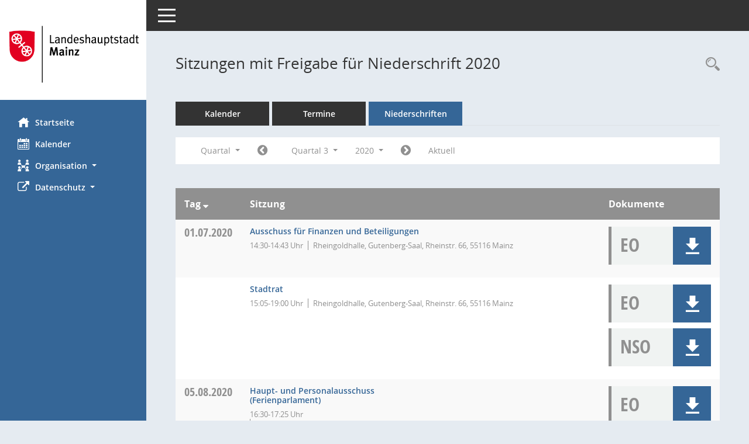

--- FILE ---
content_type: text/html; charset=UTF-8
request_url: https://bi.mainz.de/si0046.php?__cjahr=2020&__cmonat=7&__canz=3&__osidat=a&__osisb=a&smccont=12&__cselect=147456
body_size: 12882
content:
<!DOCTYPE html><html lang="de"  x-ms-format-detection="none"><head><meta charset="utf-8"><meta http-equiv="X-UA-Compatible" content="IE=edge"><meta name="viewport" content="width=device-width, initial-scale=1"><meta name="description" content=""><meta name="author" content="Somacos GmbH & Co. KG,https://www.somacos.de, SessionNet Version 5.5.1 bi (Layout 6)"><meta name="sessionnet" content="V:050501"/><link rel="shortcut icon" href="im/browser.ico" type="image/x-icon"/><link rel="apple-touch-icon" href="im/somacos57.png" /><link rel="help" href="yhelp1.php" title="Hilfe" /><link rel="start" href="info.php" title="Startseite" /><title>SessionNet | Sitzungen mit Freigabe f&uuml;r Niederschrift 2020</title><meta name="viewport" content="width=device-width,initial-scale=1.0">
<script>var smcGLOBAL_FUNCTION_STATUS_LOGON = 1;var smcStatus_Logon = false;</script>
<script src="yjavascript.js"></script><script src="js/shopjavascript.js"></script><meta name="format-detection" content="telephone=no, date=no, address=no, email=no" /><link href="css/styles6.css" rel="stylesheet"><link href="css/styles5_3.css" rel="stylesheet"><link href="css/styles5fct.css" rel="stylesheet"><link href="config/layout/layout6/config.css" rel="stylesheet"><link id="smcglobalprintstyles" rel="stylesheet" type="text/css" media="print" href="css/styles5print.css"><link href="css/responsive.css" rel="stylesheet" media="(max-width:767px)"><link href="css/responsive3.css" rel="stylesheet" media="(max-width:767px)"><!--[if lt IE 9]><script src="js/smchtml5shiv.min.js"></script><script src="js/smcrespond.min.js"></script><![endif]--></head><body id="smc_body" class="smc-body">
<!-- #wrapper --><div id="wrapper" class="smclayout smc_page_si0046_layout"><div id="sidebar-wrapper" role="navigation" aria-label="Hauptmenü" class="smc-nav-config smc-pr-n"><div class="logo smc-config-logo" style="background-color:#ffffff"><a href="info.php" title="Hier gelangen Sie zur Startseite dieser Webanwendung." aria-label="Hier gelangen Sie zur Startseite dieser Webanwendung." class="smce-a-u" ><img src="config/layout/layout6/logo.png" class="img-responsive smc-img-logo" alt="Logo" /></a></div><ul id="sidebar-nav" class="nav nav-pills nav-stacked"><li class="nav-item smc-nav-online"><a href="info.php" title="Hier gelangen Sie zur Startseite dieser Webanwendung." aria-label="Hier gelangen Sie zur Startseite dieser Webanwendung." class="smce-a-u nav-link smcmenu1 smc-ct1" ><i class="smc smc-home" aria-hidden="true"></i>Startseite</a></li> <li class="nav-item smc-nav-online"><a href="si0040.php" title="Diese Seite enth&auml;lt eine kalendarische &Uuml;bersicht der Sitzungstermine f&uuml;r einen Monat." aria-label="Diese Seite enth&auml;lt eine kalendarische &Uuml;bersicht der Sitzungstermine f&uuml;r einen Monat." class="smce-a-u nav-link smcmenu1 smc-ct1" ><i class="smc smc-calendar" aria-hidden="true"></i>Kalender</a></li> <li class="nav-item smc-nav-online"><a id="smc_nav_group_org" aria-expanded="false" role="button" data-toggle="collapse" href="#smc_nav_group_sub_org" aria-controls="smc_nav_group_sub_org" href="#"><span><i class="smc smc-network-connection" aria-hidden="true"></i>Organisation</span> <span class="caret"></span></a><ul id="smc_nav_group_sub_org" class="nav collapse" role="menu" aria-labelledby="smc_nav_group_org"><li class="smc-nav-link"><a href="kp0041.php" title="Diese Seite listet die Personen, die im Sitzungsdienst als Mitglieder registriert sind, auf. Als Filter dienen neben den Anfangsbuchstaben der Nachnamen die Zeitr&auml;ume." aria-label="Diese Seite listet die Personen, die im Sitzungsdienst als Mitglieder registriert sind, auf. Als Filter dienen neben den Anfangsbuchstaben der Nachnamen die Zeitr&auml;ume." class="smce-a-u" >Mandatstr&auml;ger</a></li><li class="smc-nav-link"><a href="gr0040.php" title="Diese Seite zeigt eine Liste der Gremien, f&uuml;r die im Sitzungsdienst Informationen verwaltet werden. Als Filter stehen die Zeitr&auml;ume zur Verf&uuml;gung." aria-label="Diese Seite zeigt eine Liste der Gremien, f&uuml;r die im Sitzungsdienst Informationen verwaltet werden. Als Filter stehen die Zeitr&auml;ume zur Verf&uuml;gung." class="smce-a-u" >Gremien</a></li></ul></li><li class="nav-item smc-nav-online"><a id="smc_nav_group_extern" aria-expanded="false" role="button" data-toggle="collapse" href="#smc_nav_group_sub_extern" aria-controls="smc_nav_group_sub_extern" href="#"><span><i class="fa fa-external-link" aria-hidden="true"></i>Datenschutz</span> <span class="caret"></span></a><ul id="smc_nav_group_sub_extern" class="nav collapse" role="menu" aria-labelledby="smc_nav_group_extern"><li class="smc-nav-link smc-nav-link-extern"><a href="https://www.mainz.de/service/datenschutz-nutzungsbedingungen.php" title="Externer Link: Datenschutz" aria-label="Externer Link: Datenschutz" class="smce-a-u" target="_blank"  data-rel="external">Datenschutz</a></li><li class="smc-nav-link smc-nav-link-extern"><a href="https://www.mainz.de/service/impressum.php" title="Externer Link: Impressum" aria-label="Externer Link: Impressum" class="smce-a-u" target="_blank"  data-rel="external">Impressum</a></li><li class="smc-nav-link smc-nav-link-extern"><a href="https://www.mainz.de/service/barrierefreiheit/erklaerung-zur-barrierefreiheit.php" title="Externer Link: Barrierefreiheit" aria-label="Externer Link: Barrierefreiheit" class="smce-a-u" target="_blank"  data-rel="external">Barrierefreiheit</a></li></ul></li>
</ul><!-- /Sidebar ende smcnav mandatos --></div>
<div id="page-content-wrapper">
<nav id="top-bar" class="navbar navbar-inverse" aria-label="Auswahlmenü"><div id="menu-toggle" class="collapsed" title="Navigation ein- bzw. ausblenden"><span class="sr-only">Toggle navigation</span><span class="icon-bar"></span><span class="icon-bar"></span><span class="icon-bar"></span></div><ul class="nav navbar-nav navbar-right">

</ul></nav>

<div class="page-title" role="navigation" aria-label="Seitentitel und Oberes Menü"><ul class="nav nav-pills smc-nav-actions float-right smc-pr-n" aria-label="Oberes Menü"><li><a href="recherche.php" title="Rechercheauswahl anzeigen" aria-label="Rechercheauswahl anzeigen" class="" ><i class="smc smc-magnifier" aria-hidden="true"></i><span class="sr-only">Rechercheauswahl</span></a></li></ul><h1 class="smc_h1">Sitzungen mit Freigabe f&uuml;r Niederschrift 2020</h1></div>

<div id="page-content" role="main" aria-label="Informationen">
<ul class="nav nav-tabs smcnoprint" id="smcregister" aria-label="Tab Navigation">
<li class="nav-item"><a href="si0040.php" title="Diese Seite enth&auml;lt eine kalendarische &Uuml;bersicht der Sitzungstermine f&uuml;r einen Monat." aria-label="Diese Seite enth&auml;lt eine kalendarische &Uuml;bersicht der Sitzungstermine f&uuml;r einen Monat." class="smce-a-u nav-link" >Kalender</a></li><li class="nav-item"><a href="si0046.php" title="Diese Seite enth&auml;lt eine kompakte &Uuml;bersicht der Sitzungstermine. Sie enth&auml;lt die M&ouml;glichkeit, verschiedene Zeitr&auml;ume f&uuml;r die Sitzungsdarstellung zu w&auml;hlen." aria-label="Diese Seite enth&auml;lt eine kompakte &Uuml;bersicht der Sitzungstermine. Sie enth&auml;lt die M&ouml;glichkeit, verschiedene Zeitr&auml;ume f&uuml;r die Sitzungsdarstellung zu w&auml;hlen." class="smce-a-u nav-link" >Termine</a></li><li class="nav-item active smc-ct1" aria-selected="true"><a href="si0046.php?__cselect=147456&smcdatefct=q&smccont=12" title="Diese Seite enth&auml;lt eine kompakte &Uuml;bersicht der Sitzungen mit Freigabe für die Niederschrift. Sie enth&auml;lt die M&ouml;glichkeit, verschiedene Zeitr&auml;ume f&uuml;r die Sitzungsdarstellung zu w&auml;hlen." aria-label="Diese Seite enth&auml;lt eine kompakte &Uuml;bersicht der Sitzungen mit Freigabe für die Niederschrift. Sie enth&auml;lt die M&ouml;glichkeit, verschiedene Zeitr&auml;ume f&uuml;r die Sitzungsdarstellung zu w&auml;hlen." class="smce-a-u nav-link" >Niederschriften</a></li>
</ul>
<div id="smcfiltermenu" class="smcnoprint smc-filter-bar"><ul class="nav nav-pills">

<li class="nav-item dropdown xxx"><a aria-expanded="false" aria-haspopup="true" role="button" data-toggle="dropdown" class="nav-link dropdown-toggle" href="#">Quartal <span class="caret"></span></a><ul class="smcfiltermenu_g8 dropdown-menu dropdown-menu-right"><a class="smce-a-u dropdown-item smcfiltermenu" href="si0046.php?__cselect=81920&__cfid=65536&__cjahr=2020&__osidat=a&__osisb=a&smccont=12&__canz=12&__cmonat=1" title="Jahr">Jahr</a><a class="smce-a-u dropdown-item smcfiltermenuselected" href="si0046.php?__cselect=147456&__cfid=131072&__cjahr=2020&__cmonat=7&__osidat=a&__osisb=a&smccont=12&__canz=3" title="Quartal">Quartal</a><a class="smce-a-u dropdown-item smcfiltermenu" href="si0046.php?__cselect=278528&__cfid=262144&__cjahr=2020&__cmonat=7&__osidat=a&__osisb=a&smccont=12&__canz=1" title="Monat">Monat</a></ul></li><li class="nav-item"><a href="si0046.php?__cjahr=2020&__cmonat=4&__canz=3&__osidat=a&__osisb=a&smccont=12&__cselect=147456" title="Jahr: 2020 Monat: 4" aria-label="Jahr: 2020 Monat: 4" class="smce-a-u nav-link smcfiltermenuprev" ><i class="fa fa-chevron-circle-left smcfontawesome"></i></a></li><li class="nav-item dropdown"><a id="smce09060000000004" aria-expanded="false" aria-haspopup="true" aria-label="Quartal auswählen" title="Quartal auswählen" role="button" data-toggle="dropdown" class="nav-link dropdown-toggle" href="#">Quartal 3 <span class="caret"></span></a><div class="smcfiltermenuquartal dropdown-menu dropdown-menu-right" aria-labelledby="smce09060000000004"><a href="si0046.php?__cjahr=2020&__cmonat=1&__canz=3&__osidat=a&__osisb=a&smccont=12&__cselect=147456" title="Jahr: 2020" aria-label="Jahr: 2020" class="smce-a-u dropdown-item smcfiltermenuquartal" >Quartal 1</a><a href="si0046.php?__cjahr=2020&__cmonat=4&__canz=3&__osidat=a&__osisb=a&smccont=12&__cselect=147456" title="Jahr: 2020" aria-label="Jahr: 2020" class="smce-a-u dropdown-item smcfiltermenuquartal" >Quartal 2</a><a href="si0046.php?__cjahr=2020&__cmonat=7&__canz=3&__osidat=a&__osisb=a&smccont=12&__cselect=147456" title="Jahr: 2020" aria-label="Jahr: 2020" class="smce-a-u dropdown-item smcfiltermenuquartal" >Quartal 3</a><a href="si0046.php?__cjahr=2020&__cmonat=10&__canz=3&__osidat=a&__osisb=a&smccont=12&__cselect=147456" title="Jahr: 2020" aria-label="Jahr: 2020" class="smce-a-u dropdown-item smcfiltermenuquartal" >Quartal 4</a></div></li><li class="nav-item dropdown smc-dropdown-short"><a id="smce09060000000001" aria-expanded="false" aria-haspopup="true" aria-label="Jahr auswählen" title="Jahr auswählen" role="button" data-toggle="dropdown" class="nav-link dropdown-toggle" href="#">2020 <span class="caret"></span></a><div class="smcfiltermenuyear dropdown-menu dropdown-menu-right" aria-labelledby="smce09060000000001"><a href="si0046.php?__cjahr=2028&__cmonat=7&__canz=3&__osidat=a&__osisb=a&smccont=12&__cselect=147456" title="Jahr: 2028 Monat: 7" aria-label="Jahr: 2028 Monat: 7" class="smce-a-u dropdown-item smcfiltermenuyear" >2028</a><a href="si0046.php?__cjahr=2027&__cmonat=7&__canz=3&__osidat=a&__osisb=a&smccont=12&__cselect=147456" title="Jahr: 2027 Monat: 7" aria-label="Jahr: 2027 Monat: 7" class="smce-a-u dropdown-item smcfiltermenuyear" >2027</a><a href="si0046.php?__cjahr=2026&__cmonat=7&__canz=3&__osidat=a&__osisb=a&smccont=12&__cselect=147456" title="Jahr: 2026 Monat: 7" aria-label="Jahr: 2026 Monat: 7" class="smce-a-u dropdown-item smcfiltermenuyear smcfiltermenuyearnow" >2026</a><a href="si0046.php?__cjahr=2025&__cmonat=7&__canz=3&__osidat=a&__osisb=a&smccont=12&__cselect=147456" title="Jahr: 2025 Monat: 7" aria-label="Jahr: 2025 Monat: 7" class="smce-a-u dropdown-item smcfiltermenuyear" >2025</a><a href="si0046.php?__cjahr=2024&__cmonat=7&__canz=3&__osidat=a&__osisb=a&smccont=12&__cselect=147456" title="Jahr: 2024 Monat: 7" aria-label="Jahr: 2024 Monat: 7" class="smce-a-u dropdown-item smcfiltermenuyear" >2024</a><a href="si0046.php?__cjahr=2023&__cmonat=7&__canz=3&__osidat=a&__osisb=a&smccont=12&__cselect=147456" title="Jahr: 2023 Monat: 7" aria-label="Jahr: 2023 Monat: 7" class="smce-a-u dropdown-item smcfiltermenuyear" >2023</a><a href="si0046.php?__cjahr=2022&__cmonat=7&__canz=3&__osidat=a&__osisb=a&smccont=12&__cselect=147456" title="Jahr: 2022 Monat: 7" aria-label="Jahr: 2022 Monat: 7" class="smce-a-u dropdown-item smcfiltermenuyear" >2022</a><a href="si0046.php?__cjahr=2021&__cmonat=7&__canz=3&__osidat=a&__osisb=a&smccont=12&__cselect=147456" title="Jahr: 2021 Monat: 7" aria-label="Jahr: 2021 Monat: 7" class="smce-a-u dropdown-item smcfiltermenuyear" >2021</a><a href="si0046.php?__cjahr=2020&__cmonat=7&__canz=3&__osidat=a&__osisb=a&smccont=12&__cselect=147456" title="Jahr: 2020 Monat: 7" aria-label="Jahr: 2020 Monat: 7" class="smce-a-u dropdown-item smcfiltermenuyear smcfiltermenuselected" >2020</a><a href="si0046.php?__cjahr=2019&__cmonat=7&__canz=3&__osidat=a&__osisb=a&smccont=12&__cselect=147456" title="Jahr: 2019 Monat: 7" aria-label="Jahr: 2019 Monat: 7" class="smce-a-u dropdown-item smcfiltermenuyear" >2019</a><a href="si0046.php?__cjahr=2018&__cmonat=7&__canz=3&__osidat=a&__osisb=a&smccont=12&__cselect=147456" title="Jahr: 2018 Monat: 7" aria-label="Jahr: 2018 Monat: 7" class="smce-a-u dropdown-item smcfiltermenuyear" >2018</a><a href="si0046.php?__cjahr=2017&__cmonat=7&__canz=3&__osidat=a&__osisb=a&smccont=12&__cselect=147456" title="Jahr: 2017 Monat: 7" aria-label="Jahr: 2017 Monat: 7" class="smce-a-u dropdown-item smcfiltermenuyear" >2017</a><a href="si0046.php?__cjahr=2016&__cmonat=7&__canz=3&__osidat=a&__osisb=a&smccont=12&__cselect=147456" title="Jahr: 2016 Monat: 7" aria-label="Jahr: 2016 Monat: 7" class="smce-a-u dropdown-item smcfiltermenuyear" >2016</a><a href="si0046.php?__cjahr=2015&__cmonat=7&__canz=3&__osidat=a&__osisb=a&smccont=12&__cselect=147456" title="Jahr: 2015 Monat: 7" aria-label="Jahr: 2015 Monat: 7" class="smce-a-u dropdown-item smcfiltermenuyear" >2015</a><a href="si0046.php?__cjahr=2014&__cmonat=7&__canz=3&__osidat=a&__osisb=a&smccont=12&__cselect=147456" title="Jahr: 2014 Monat: 7" aria-label="Jahr: 2014 Monat: 7" class="smce-a-u dropdown-item smcfiltermenuyear" >2014</a><a href="si0046.php?__cjahr=2013&__cmonat=7&__canz=3&__osidat=a&__osisb=a&smccont=12&__cselect=147456" title="Jahr: 2013 Monat: 7" aria-label="Jahr: 2013 Monat: 7" class="smce-a-u dropdown-item smcfiltermenuyear" >2013</a><a href="si0046.php?__cjahr=2012&__cmonat=7&__canz=3&__osidat=a&__osisb=a&smccont=12&__cselect=147456" title="Jahr: 2012 Monat: 7" aria-label="Jahr: 2012 Monat: 7" class="smce-a-u dropdown-item smcfiltermenuyear" >2012</a><a href="si0046.php?__cjahr=2011&__cmonat=7&__canz=3&__osidat=a&__osisb=a&smccont=12&__cselect=147456" title="Jahr: 2011 Monat: 7" aria-label="Jahr: 2011 Monat: 7" class="smce-a-u dropdown-item smcfiltermenuyear" >2011</a><a href="si0046.php?__cjahr=2010&__cmonat=7&__canz=3&__osidat=a&__osisb=a&smccont=12&__cselect=147456" title="Jahr: 2010 Monat: 7" aria-label="Jahr: 2010 Monat: 7" class="smce-a-u dropdown-item smcfiltermenuyear" >2010</a></div></li><li class="nav-item"><a href="si0046.php?__cjahr=2020&__cmonat=10&__canz=3&__osidat=a&__osisb=a&smccont=12&__cselect=147456" title="Jahr: 2020 Monat: 10" aria-label="Jahr: 2020 Monat: 10" class="smce-a-u nav-link smcfiltermenunext debug_l6_12" ><i class="fa fa-chevron-circle-right smcfontawesome"></i></a></li><li class="nav-item"><a href="si0046.php?__cjahr=2026&__cmonat=1&__canz=3&__osidat=a&__osisb=a&smccont=12&__cselect=147456" title="Quartal: Aktuell" aria-label="Quartal: Aktuell" class="smce-a-u nav-link smcfiltermenunow smcdebugnow4" >Aktuell</a></li>
</ul>
</div>
<br />
<!-- table-responsive --><table id="smc_page_si0046_contenttable1" class="table table-striped smc-table smc-table-striped smc-table-responsive smctablesitzungen">
<thead class="smc-t-r-l"><tr><th class="sidat_tag">Tag&nbsp;<span class="smc-pr-n"><a href="si0046.php?__osidat=d&__cjahr=2020&__cmonat=7&__canz=3&__osisb=a&smccont=12&__cselect=147456" title="Sortieren: nach Tag absteigend" aria-label="Sortieren: nach Tag absteigend" class="smce-a-u" ><i class="fa fa-sort-desc" aria-hidden="true"></i></a></span></th><th class="silink">Sitzung</th><th class="sidocs">Dokumente</th>
</tr><!-- /tr-responsive --></thead>
<tbody>
<tr class="smc-t-r-l"><td data-label="&nbsp;" class="smc-t-cl991 sidat_tag"><a title="Mittwoch" class="weekday smc-1x "><span class="smc-weekday-short smc-text-inline-991">Mi&nbsp;</span>01.07.2020</a></td><td data-label="Sitzung" class="smc-t-cl991 silink"><div class="smc-el-h "><a href="si0057.php?__ksinr=3556" title="Details anzeigen: Ausschuss für Finanzen und Beteiligungen 01.07.2020" aria-label="Details anzeigen: Ausschuss für Finanzen und Beteiligungen 01.07.2020" class="smce-a-u smc-link-normal smc_doc smc_datatype_si" >Ausschuss für Finanzen und Beteiligungen</a></div><ul class="list-inline smc-detail-list"><li class="list-inline-item">14:30-14:43&nbsp;Uhr</li><li class="list-inline-item">Rheingoldhalle, Gutenberg-Saal, Rheinstr. 66, 55116 Mainz</li></ul></td><td class="smc-t-cl991 sidocs"><div class="smc-dg-c-3-12 smc-documents smce-do-1 smc-pr-nsmc-doc-dakurz-box smc-doc-size-1 flex-column">
<div id="smcy00090000211290" class="col-lg-12 smc-d-el"><div id="smcb00090000211290" class="smc-xxdat smc-default default smc-box-type-1 smc-dg-b1"><div class="smc smc-doc-icon"><i class="smc smc-doc-dakurz smc-doc-dakurz-1 smc-doc-symbol  smc_field_danr_6" aria-hidden="true">EO</i></div><div class="smc-doc-content smcc-s1-n smce-m-1"><div id="smcg00090000211290"  class="smc-action-group smc-action-group-lg ml-auto" role="group"><a href="getfile.php?id=211290&type=do" title="Dokument Download Dateityp: pdf" aria-label="Dokument Download Dateityp: pdf" role="button" class="btn btn-blue" id="smcs00090000211290" ><i role="button" class="smc smc-download" aria-hidden="true"></i></a></div><div class="smc-el-h smc-text-block-991 smc-t-r991"><a href="getfile.php?id=211290&type=do" title="Dokument Download Dateityp: pdf" aria-label="Dokument Download Dateityp: pdf" class="smce-a-u smc-text-block-991 smc-t-r991" >Einladung - öffentlich</a></div></div></div>
</div>
<!--SMCPHDOCFCT--></div></td>
</tr>
<tr class="smc-t-r-l"><td data-label="&nbsp;" class="smc-t-cl991 sidat_tag"></td><td data-label="Sitzung" class="smc-t-cl991 silink"><div class="smc-el-h "><a href="si0057.php?__ksinr=3278" title="Details anzeigen: Stadtrat 01.07.2020" aria-label="Details anzeigen: Stadtrat 01.07.2020" class="smce-a-u smc-link-normal smc_doc smc_datatype_si" >Stadtrat</a></div><ul class="list-inline smc-detail-list"><li class="list-inline-item">15:05-19:00&nbsp;Uhr</li><li class="list-inline-item">Rheingoldhalle, Gutenberg-Saal, Rheinstr. 66, 55116 Mainz</li></ul></td><td class="smc-t-cl991 sidocs"><div class="smc-dg-c-3-12 smc-documents smce-do-1 smc-pr-nsmc-doc-dakurz-box smc-doc-size-1 flex-column">
<div id="smcy00090000211325" class="col-lg-12 smc-d-el"><div id="smcb00090000211325" class="smc-xxdat smc-default default smc-box-type-1 smc-dg-b1"><div class="smc smc-doc-icon"><i class="smc smc-doc-dakurz smc-doc-dakurz-1 smc-doc-symbol  smc_field_danr_6" aria-hidden="true">EO</i></div><div class="smc-doc-content smcc-s1-n smce-m-1"><div id="smcg00090000211325"  class="smc-action-group smc-action-group-lg ml-auto" role="group"><a href="getfile.php?id=211325&type=do" title="Dokument Download Dateityp: pdf" aria-label="Dokument Download Dateityp: pdf" role="button" class="btn btn-blue" id="smcs00090000211325" ><i role="button" class="smc smc-download" aria-hidden="true"></i></a></div><div class="smc-el-h smc-text-block-991 smc-t-r991"><a href="getfile.php?id=211325&type=do" title="Dokument Download Dateityp: pdf" aria-label="Dokument Download Dateityp: pdf" class="smce-a-u smc-text-block-991 smc-t-r991" >Einladung - öffentlich</a></div></div></div>
</div>
<div id="smcy00090000213494" class="col-lg-12 smc-d-el"><div id="smcb00090000213494" class="smc-xxdat smc-default default smc-box-type-1 smc-dg-b1"><div class="smc smc-doc-icon"><i class="smc smc-doc-dakurz smc-doc-dakurz-1 smc-doc-symbol  smc_field_danr_20" aria-hidden="true">NSO</i></div><div class="smc-doc-content smcc-s1-n smce-m-1"><div id="smcg00090000213494"  class="smc-action-group smc-action-group-lg ml-auto" role="group"><a href="getfile.php?id=213494&type=do" title="Dokument Download Dateityp: pdf" aria-label="Dokument Download Dateityp: pdf" role="button" class="btn btn-blue" id="smcs00090000213494" ><i role="button" class="smc smc-download" aria-hidden="true"></i></a></div><div class="smc-el-h smc-text-block-991 smc-t-r991"><a href="getfile.php?id=213494&type=do" title="Dokument Download Dateityp: pdf" aria-label="Dokument Download Dateityp: pdf" class="smce-a-u smc-text-block-991 smc-t-r991" >Niederschrift öffentlich</a></div></div></div>
</div>
<!--SMCPHDOCFCT--></div></td>
</tr>
<tr class="smc-t-r-l"><td data-label="&nbsp;" class="smc-t-cl991 sidat_tag"><a title="Mittwoch" class="weekday smc-1x "><span class="smc-weekday-short smc-text-inline-991">Mi&nbsp;</span>05.08.2020</a></td><td data-label="Sitzung" class="smc-t-cl991 silink"><div class="smc-el-h "><a href="si0057.php?__ksinr=3286" title="Details anzeigen: Haupt- und Personalausschuss 05.08.2020" aria-label="Details anzeigen: Haupt- und Personalausschuss 05.08.2020" class="smce-a-u smc-link-normal smc_doc smc_datatype_si" >Haupt- und Personalausschuss<br />(Ferienparlament)</a></div><ul class="list-inline smc-detail-list"><li class="list-inline-item">16:30-17:25&nbsp;Uhr</li><li class="list-inline-item">Steinhalle, Landesmuseum Mainz, Eingang Große Bleiche 49-51, 55116 Mainz</li></ul></td><td class="smc-t-cl991 sidocs"><div class="smc-dg-c-3-12 smc-documents smce-do-1 smc-pr-nsmc-doc-dakurz-box smc-doc-size-1 flex-column">
<div id="smcy00090000213403" class="col-lg-12 smc-d-el"><div id="smcb00090000213403" class="smc-xxdat smc-default default smc-box-type-1 smc-dg-b1"><div class="smc smc-doc-icon"><i class="smc smc-doc-dakurz smc-doc-dakurz-1 smc-doc-symbol  smc_field_danr_6" aria-hidden="true">EO</i></div><div class="smc-doc-content smcc-s1-n smce-m-1"><div id="smcg00090000213403"  class="smc-action-group smc-action-group-lg ml-auto" role="group"><a href="getfile.php?id=213403&type=do" title="Dokument Download Dateityp: pdf" aria-label="Dokument Download Dateityp: pdf" role="button" class="btn btn-blue" id="smcs00090000213403" ><i role="button" class="smc smc-download" aria-hidden="true"></i></a></div><div class="smc-el-h smc-text-block-991 smc-t-r991"><a href="getfile.php?id=213403&type=do" title="Dokument Download Dateityp: pdf" aria-label="Dokument Download Dateityp: pdf" class="smce-a-u smc-text-block-991 smc-t-r991" >Einladung - öffentlich</a></div></div></div>
</div>
<div id="smcy00090000214034" class="col-lg-12 smc-d-el"><div id="smcb00090000214034" class="smc-xxdat smc-default default smc-box-type-1 smc-dg-b1"><div class="smc smc-doc-icon"><i class="smc smc-doc-dakurz smc-doc-dakurz-1 smc-doc-symbol  smc_field_danr_20" aria-hidden="true">NSO</i></div><div class="smc-doc-content smcc-s1-n smce-m-1"><div id="smcg00090000214034"  class="smc-action-group smc-action-group-lg ml-auto" role="group"><a href="getfile.php?id=214034&type=do" title="Dokument Download Dateityp: pdf" aria-label="Dokument Download Dateityp: pdf" role="button" class="btn btn-blue" id="smcs00090000214034" ><i role="button" class="smc smc-download" aria-hidden="true"></i></a></div><div class="smc-el-h smc-text-block-991 smc-t-r991"><a href="getfile.php?id=214034&type=do" title="Dokument Download Dateityp: pdf" aria-label="Dokument Download Dateityp: pdf" class="smce-a-u smc-text-block-991 smc-t-r991" >Niederschrift öffentlich</a></div></div></div>
</div>
<!--SMCPHDOCFCT--></div></td>
</tr>
<tr class="smc-t-r-l"><td data-label="&nbsp;" class="smc-t-cl991 sidat_tag"><a title="Mittwoch" class="weekday smc-1x "><span class="smc-weekday-short smc-text-inline-991">Mi&nbsp;</span>19.08.2020</a></td><td data-label="Sitzung" class="smc-t-cl991 silink"><div class="smc-el-h "><a href="si0057.php?__ksinr=3555" title="Details anzeigen: Sportausschuss 19.08.2020" aria-label="Details anzeigen: Sportausschuss 19.08.2020" class="smce-a-u smc-link-normal smc_doc smc_datatype_si" >Sportausschuss</a></div><ul class="list-inline smc-detail-list"><li class="list-inline-item">16:00&nbsp;Uhr</li><li class="list-inline-item">Stadthaus Große Bleiche, Konferenzraum 1-4, 5. OG, Löwenhofstr. 1 / Große Bleiche 46, 55116 Mainz</li></ul></td><td class="smc-t-cl991 sidocs"></td>
</tr>
<tr class="smc-t-r-l"><td data-label="&nbsp;" class="smc-t-cl991 sidat_tag"><a title="Dienstag" class="weekday smc-1x "><span class="smc-weekday-short smc-text-inline-991">Di&nbsp;</span>25.08.2020</a></td><td data-label="Sitzung" class="smc-t-cl991 silink"><div class="smc-el-h "><a href="si0057.php?__ksinr=3430" title="Details anzeigen: Schulträgerausschuss 25.08.2020" aria-label="Details anzeigen: Schulträgerausschuss 25.08.2020" class="smce-a-u smc-link-normal smc_doc smc_datatype_si" >Schulträgerausschuss</a></div><ul class="list-inline smc-detail-list"><li class="list-inline-item">16:40-19:10&nbsp;Uhr</li><li class="list-inline-item">Bürgerhaus Mainz-Hechtsheim, Rheinhessen-Saal, Am Heuergrund 8, 55129 Mainz</li></ul></td><td class="smc-t-cl991 sidocs"><div class="smc-dg-c-3-12 smc-documents smce-do-1 smc-pr-nsmc-doc-dakurz-box smc-doc-size-1 flex-column">
<div id="smcy00090000213597" class="col-lg-12 smc-d-el"><div id="smcb00090000213597" class="smc-xxdat smc-default default smc-box-type-1 smc-dg-b1"><div class="smc smc-doc-icon"><i class="smc smc-doc-dakurz smc-doc-dakurz-1 smc-doc-symbol  smc_field_danr_6" aria-hidden="true">EO</i></div><div class="smc-doc-content smcc-s1-n smce-m-1"><div id="smcg00090000213597"  class="smc-action-group smc-action-group-lg ml-auto" role="group"><a href="getfile.php?id=213597&type=do" title="Dokument Download Dateityp: pdf" aria-label="Dokument Download Dateityp: pdf" role="button" class="btn btn-blue" id="smcs00090000213597" ><i role="button" class="smc smc-download" aria-hidden="true"></i></a></div><div class="smc-el-h smc-text-block-991 smc-t-r991"><a href="getfile.php?id=213597&type=do" title="Dokument Download Dateityp: pdf" aria-label="Dokument Download Dateityp: pdf" class="smce-a-u smc-text-block-991 smc-t-r991" >Einladung</a></div></div></div>
</div>
<div id="smcy00090000214261" class="col-lg-12 smc-d-el"><div id="smcb00090000214261" class="smc-xxdat smc-default default smc-box-type-1 smc-dg-b1"><div class="smc smc-doc-icon"><i class="smc smc-doc-dakurz smc-doc-dakurz-1 smc-doc-symbol  smc_field_danr_20" aria-hidden="true">NSO</i></div><div class="smc-doc-content smcc-s1-n smce-m-1"><div id="smcg00090000214261"  class="smc-action-group smc-action-group-lg ml-auto" role="group"><a href="getfile.php?id=214261&type=do" title="Dokument Download Dateityp: pdf" aria-label="Dokument Download Dateityp: pdf" role="button" class="btn btn-blue" id="smcs00090000214261" ><i role="button" class="smc smc-download" aria-hidden="true"></i></a></div><div class="smc-el-h smc-text-block-991 smc-t-r991"><a href="getfile.php?id=214261&type=do" title="Dokument Download Dateityp: pdf" aria-label="Dokument Download Dateityp: pdf" class="smce-a-u smc-text-block-991 smc-t-r991" >Niederschrift öffentlich</a></div></div></div>
</div>
<!--SMCPHDOCFCT--></div></td>
</tr>
<tr class="smc-t-r-l"><td data-label="&nbsp;" class="smc-t-cl991 sidat_tag"><a title="Mittwoch" class="weekday smc-1x "><span class="smc-weekday-short smc-text-inline-991">Mi&nbsp;</span>26.08.2020</a></td><td data-label="Sitzung" class="smc-t-cl991 silink"><div class="smc-el-h "><a href="si0057.php?__ksinr=3416" title="Details anzeigen: Vergabeausschuss 26.08.2020" aria-label="Details anzeigen: Vergabeausschuss 26.08.2020" class="smce-a-u smc-link-normal smc_doc smc_datatype_si" >Vergabeausschuss</a></div><ul class="list-inline smc-detail-list"><li class="list-inline-item">16:30&nbsp;Uhr</li><li class="list-inline-item">Stadthaus Große Bleiche, Konferenzraum 1-4, 5. OG, Löwenhofstr. 1 / Große Bleiche 46, 55116 Mainz</li></ul></td><td class="smc-t-cl991 sidocs"><div class="smc-dg-c-3-12 smc-documents smce-do-1 smc-pr-nsmc-doc-dakurz-box smc-doc-size-1 flex-column">
<div id="smcy00090000213810" class="col-lg-12 smc-d-el"><div id="smcb00090000213810" class="smc-xxdat smc-default default smc-box-type-1 smc-dg-b1"><div class="smc smc-doc-icon"><i class="smc smc-doc-dakurz smc-doc-dakurz-1 smc-doc-symbol  smc_field_danr_6" aria-hidden="true">EO</i></div><div class="smc-doc-content smcc-s1-n smce-m-1"><div id="smcg00090000213810"  class="smc-action-group smc-action-group-lg ml-auto" role="group"><a href="getfile.php?id=213810&type=do" title="Dokument Download Dateityp: pdf" aria-label="Dokument Download Dateityp: pdf" role="button" class="btn btn-blue" id="smcs00090000213810" ><i role="button" class="smc smc-download" aria-hidden="true"></i></a></div><div class="smc-el-h smc-text-block-991 smc-t-r991"><a href="getfile.php?id=213810&type=do" title="Dokument Download Dateityp: pdf" aria-label="Dokument Download Dateityp: pdf" class="smce-a-u smc-text-block-991 smc-t-r991" >Einladung - öffentlich</a></div></div></div>
</div>
<div id="smcy00090000213811" class="col-lg-12 smc-d-el"><div id="smcb00090000213811" class="smc-xxdat smc-default default smc-box-type-1 smc-dg-b1"><div class="smc smc-doc-icon"><i class="smc smc-doc-dakurz smc-doc-dakurz-1 smc-doc-symbol  smc_field_danr_6" aria-hidden="true">EO</i></div><div class="smc-doc-content smcc-s1-n smce-m-1"><div id="smcg00090000213811"  class="smc-action-group smc-action-group-lg ml-auto" role="group"><a href="getfile.php?id=213811&type=do" title="Dokument Download Dateityp: pdf" aria-label="Dokument Download Dateityp: pdf" role="button" class="btn btn-blue" id="smcs00090000213811" ><i role="button" class="smc smc-download" aria-hidden="true"></i></a></div><div class="smc-el-h smc-text-block-991 smc-t-r991"><a href="getfile.php?id=213811&type=do" title="Dokument Download Dateityp: pdf" aria-label="Dokument Download Dateityp: pdf" class="smce-a-u smc-text-block-991 smc-t-r991" >Einladung - öffentlich (gemeinsame Sitzung)</a></div></div></div>
</div>
<div id="smcy00090000214255" class="col-lg-12 smc-d-el"><div id="smcb00090000214255" class="smc-xxdat smc-default default smc-box-type-1 smc-dg-b1"><div class="smc smc-doc-icon"><i class="smc smc-doc-dakurz smc-doc-dakurz-1 smc-doc-symbol  smc_field_danr_20" aria-hidden="true">NSO</i></div><div class="smc-doc-content smcc-s1-n smce-m-1"><div id="smcg00090000214255"  class="smc-action-group smc-action-group-lg ml-auto" role="group"><a href="getfile.php?id=214255&type=do" title="Dokument Download Dateityp: pdf" aria-label="Dokument Download Dateityp: pdf" role="button" class="btn btn-blue" id="smcs00090000214255" ><i role="button" class="smc smc-download" aria-hidden="true"></i></a></div><div class="smc-el-h smc-text-block-991 smc-t-r991"><a href="getfile.php?id=214255&type=do" title="Dokument Download Dateityp: pdf" aria-label="Dokument Download Dateityp: pdf" class="smce-a-u smc-text-block-991 smc-t-r991" >Niederschrift öffentlich</a></div></div></div>
</div>
<!--SMCPHDOCFCT--></div></td>
</tr>
<tr class="smc-t-r-l"><td data-label="&nbsp;" class="smc-t-cl991 sidat_tag"></td><td data-label="Sitzung" class="smc-t-cl991 silink"><div class="smc-el-h "><a href="si0057.php?__ksinr=3369" title="Details anzeigen: Wirtschaftsausschuss 26.08.2020" aria-label="Details anzeigen: Wirtschaftsausschuss 26.08.2020" class="smce-a-u smc-link-normal smc_doc smc_datatype_si" >Wirtschaftsausschuss</a></div><ul class="list-inline smc-detail-list"><li class="list-inline-item">17:00-18:30&nbsp;Uhr</li><li class="list-inline-item">Stadthaus Große Bleiche, Konferenzraum 1-4, 5. OG, Löwenhofstr. 1 / Große Bleiche 46, 55116 Mainz</li></ul></td><td class="smc-t-cl991 sidocs"><div class="smc-dg-c-3-12 smc-documents smce-do-1 smc-pr-nsmc-doc-dakurz-box smc-doc-size-1 flex-column">
<div id="smcy00090000213865" class="col-lg-12 smc-d-el"><div id="smcb00090000213865" class="smc-xxdat smc-default default smc-box-type-1 smc-dg-b1"><div class="smc smc-doc-icon"><i class="smc smc-doc-dakurz smc-doc-dakurz-1 smc-doc-symbol  smc_field_danr_6" aria-hidden="true">EO</i></div><div class="smc-doc-content smcc-s1-n smce-m-1"><div id="smcg00090000213865"  class="smc-action-group smc-action-group-lg ml-auto" role="group"><a href="getfile.php?id=213865&type=do" title="Dokument Download Dateityp: pdf" aria-label="Dokument Download Dateityp: pdf" role="button" class="btn btn-blue" id="smcs00090000213865" ><i role="button" class="smc smc-download" aria-hidden="true"></i></a></div><div class="smc-el-h smc-text-block-991 smc-t-r991"><a href="getfile.php?id=213865&type=do" title="Dokument Download Dateityp: pdf" aria-label="Dokument Download Dateityp: pdf" class="smce-a-u smc-text-block-991 smc-t-r991" >Einladung - öffentlich</a></div></div></div>
</div>
<div id="smcy00090000214279" class="col-lg-12 smc-d-el"><div id="smcb00090000214279" class="smc-xxdat smc-default default smc-box-type-1 smc-dg-b1"><div class="smc smc-doc-icon"><i class="smc smc-doc-dakurz smc-doc-dakurz-1 smc-doc-symbol  smc_field_danr_20" aria-hidden="true">NSO</i></div><div class="smc-doc-content smcc-s1-n smce-m-1"><div id="smcg00090000214279"  class="smc-action-group smc-action-group-lg ml-auto" role="group"><a href="getfile.php?id=214279&type=do" title="Dokument Download Dateityp: pdf" aria-label="Dokument Download Dateityp: pdf" role="button" class="btn btn-blue" id="smcs00090000214279" ><i role="button" class="smc smc-download" aria-hidden="true"></i></a></div><div class="smc-el-h smc-text-block-991 smc-t-r991"><a href="getfile.php?id=214279&type=do" title="Dokument Download Dateityp: pdf" aria-label="Dokument Download Dateityp: pdf" class="smce-a-u smc-text-block-991 smc-t-r991" >Niederschrift öffentlich</a></div></div></div>
</div>
<!--SMCPHDOCFCT--></div></td>
</tr>
<tr class="smc-t-r-l"><td data-label="&nbsp;" class="smc-t-cl991 sidat_tag"><a title="Donnerstag" class="weekday smc-1x "><span class="smc-weekday-short smc-text-inline-991">Do&nbsp;</span>27.08.2020</a></td><td data-label="Sitzung" class="smc-t-cl991 silink"><div class="smc-el-h "><a href="si0057.php?__ksinr=3329" title="Details anzeigen: Beirat für Migration und Integration der Stadt Mainz 27.08.2020" aria-label="Details anzeigen: Beirat für Migration und Integration der Stadt Mainz 27.08.2020" class="smce-a-u smc-link-normal smc_doc smc_datatype_si" >Beirat für Migration und Integration der Stadt Mainz</a></div><ul class="list-inline smc-detail-list"><li class="list-inline-item">18:00&nbsp;Uhr</li><li class="list-inline-item">Bürgerhaus Mainz-Hechtsheim, Rheinhessen-Saal, Am Heuergrund 8, 55129 Mainz</li></ul></td><td class="smc-t-cl991 sidocs"><div class="smc-dg-c-3-12 smc-documents smce-do-1 smc-pr-nsmc-doc-dakurz-box smc-doc-size-1 flex-column">
<div id="smcy00090000213657" class="col-lg-12 smc-d-el"><div id="smcb00090000213657" class="smc-xxdat smc-default default smc-box-type-1 smc-dg-b1"><div class="smc smc-doc-icon"><i class="smc smc-doc-dakurz smc-doc-dakurz-1 smc-doc-symbol  smc_field_danr_6" aria-hidden="true">EO</i></div><div class="smc-doc-content smcc-s1-n smce-m-1"><div id="smcg00090000213657"  class="smc-action-group smc-action-group-lg ml-auto" role="group"><a href="getfile.php?id=213657&type=do" title="Dokument Download Dateityp: pdf" aria-label="Dokument Download Dateityp: pdf" role="button" class="btn btn-blue" id="smcs00090000213657" ><i role="button" class="smc smc-download" aria-hidden="true"></i></a></div><div class="smc-el-h smc-text-block-991 smc-t-r991"><a href="getfile.php?id=213657&type=do" title="Dokument Download Dateityp: pdf" aria-label="Dokument Download Dateityp: pdf" class="smce-a-u smc-text-block-991 smc-t-r991" >Einladung - öffentlich</a></div></div></div>
</div>
<!--SMCPHDOCFCT--></div></td>
</tr>
<tr class="smc-t-r-l"><td data-label="&nbsp;" class="smc-t-cl991 sidat_tag"><a title="Dienstag" class="weekday smc-1x "><span class="smc-weekday-short smc-text-inline-991">Di&nbsp;</span>01.09.2020</a></td><td data-label="Sitzung" class="smc-t-cl991 silink"><div class="smc-el-h "><a href="si0057.php?__ksinr=3552" title="Details anzeigen: Jugendhilfeausschuss 01.09.2020" aria-label="Details anzeigen: Jugendhilfeausschuss 01.09.2020" class="smce-a-u smc-link-normal smc_doc smc_datatype_si" >Jugendhilfeausschuss</a></div><ul class="list-inline smc-detail-list"><li class="list-inline-item">16:05-20:00&nbsp;Uhr</li><li class="list-inline-item">Haus der Jugend, Großer Saal, Mitternachtsgasse 8, 55116 Mainz</li></ul></td><td class="smc-t-cl991 sidocs"><div class="smc-dg-c-3-12 smc-documents smce-do-1 smc-pr-nsmc-doc-dakurz-box smc-doc-size-1 flex-column">
<div id="smcy00090000214146" class="col-lg-12 smc-d-el"><div id="smcb00090000214146" class="smc-xxdat smc-default default smc-box-type-1 smc-dg-b1"><div class="smc smc-doc-icon"><i class="smc smc-doc-dakurz smc-doc-dakurz-1 smc-doc-symbol  smc_field_danr_6" aria-hidden="true">EO</i></div><div class="smc-doc-content smcc-s1-n smce-m-1"><div id="smcg00090000214146"  class="smc-action-group smc-action-group-lg ml-auto" role="group"><a href="getfile.php?id=214146&type=do" title="Dokument Download Dateityp: pdf" aria-label="Dokument Download Dateityp: pdf" role="button" class="btn btn-blue" id="smcs00090000214146" ><i role="button" class="smc smc-download" aria-hidden="true"></i></a></div><div class="smc-el-h smc-text-block-991 smc-t-r991"><a href="getfile.php?id=214146&type=do" title="Dokument Download Dateityp: pdf" aria-label="Dokument Download Dateityp: pdf" class="smce-a-u smc-text-block-991 smc-t-r991" >Einladung - öffentlich</a></div></div></div>
</div>
<div id="smcy00090000229866" class="col-lg-12 smc-d-el"><div id="smcb00090000229866" class="smc-xxdat smc-default default smc-box-type-1 smc-dg-b1"><div class="smc smc-doc-icon"><i class="smc smc-doc-dakurz smc-doc-dakurz-1 smc-doc-symbol  smc_field_danr_20" aria-hidden="true">NSO</i></div><div class="smc-doc-content smcc-s1-n smce-m-1"><div id="smcg00090000229866"  class="smc-action-group smc-action-group-lg ml-auto" role="group"><a href="getfile.php?id=229866&type=do" title="Dokument Download Dateityp: pdf" aria-label="Dokument Download Dateityp: pdf" role="button" class="btn btn-blue" id="smcs00090000229866" ><i role="button" class="smc smc-download" aria-hidden="true"></i></a></div><div class="smc-el-h smc-text-block-991 smc-t-r991"><a href="getfile.php?id=229866&type=do" title="Dokument Download Dateityp: pdf" aria-label="Dokument Download Dateityp: pdf" class="smce-a-u smc-text-block-991 smc-t-r991" >Niederschrift öffentlich</a></div></div></div>
</div>
<!--SMCPHDOCFCT--></div></td>
</tr>
<tr class="smc-t-r-l"><td data-label="&nbsp;" class="smc-t-cl991 sidat_tag"><a title="Mittwoch" class="weekday smc-1x "><span class="smc-weekday-short smc-text-inline-991">Mi&nbsp;</span>02.09.2020</a></td><td data-label="Sitzung" class="smc-t-cl991 silink"><div class="smc-el-h "><a href="si0057.php?__ksinr=3473" title="Details anzeigen: Ausschuss für Umwelt, Grün und Energie 02.09.2020" aria-label="Details anzeigen: Ausschuss für Umwelt, Grün und Energie 02.09.2020" class="smce-a-u smc-link-normal smc_doc smc_datatype_si" >Ausschuss für Umwelt, Grün und Energie</a></div><ul class="list-inline smc-detail-list"><li class="list-inline-item">16:30-18:16&nbsp;Uhr</li><li class="list-inline-item">Stadthaus Große Bleiche, Konferenzraum 1-4, 5. OG, Löwenhofstr. 1 / Große Bleiche 46, 55116 Mainz</li></ul></td><td class="smc-t-cl991 sidocs"><div class="smc-dg-c-3-12 smc-documents smce-do-1 smc-pr-nsmc-doc-dakurz-box smc-doc-size-1 flex-column">
<div id="smcy00090000213933" class="col-lg-12 smc-d-el"><div id="smcb00090000213933" class="smc-xxdat smc-default default smc-box-type-1 smc-dg-b1"><div class="smc smc-doc-icon"><i class="smc smc-doc-dakurz smc-doc-dakurz-1 smc-doc-symbol  smc_field_danr_6" aria-hidden="true">EO</i></div><div class="smc-doc-content smcc-s1-n smce-m-1"><div id="smcg00090000213933"  class="smc-action-group smc-action-group-lg ml-auto" role="group"><a href="getfile.php?id=213933&type=do" title="Dokument Download Dateityp: pdf" aria-label="Dokument Download Dateityp: pdf" role="button" class="btn btn-blue" id="smcs00090000213933" ><i role="button" class="smc smc-download" aria-hidden="true"></i></a></div><div class="smc-el-h smc-text-block-991 smc-t-r991"><a href="getfile.php?id=213933&type=do" title="Dokument Download Dateityp: pdf" aria-label="Dokument Download Dateityp: pdf" class="smce-a-u smc-text-block-991 smc-t-r991" >Einladung - öffentlich</a></div></div></div>
</div>
<div id="smcy00090000217606" class="col-lg-12 smc-d-el"><div id="smcb00090000217606" class="smc-xxdat smc-default default smc-box-type-1 smc-dg-b1"><div class="smc smc-doc-icon"><i class="smc smc-doc-dakurz smc-doc-dakurz-1 smc-doc-symbol  smc_field_danr_20" aria-hidden="true">NSO</i></div><div class="smc-doc-content smcc-s1-n smce-m-1"><div id="smcg00090000217606"  class="smc-action-group smc-action-group-lg ml-auto" role="group"><a href="getfile.php?id=217606&type=do" title="Dokument Download Dateityp: pdf" aria-label="Dokument Download Dateityp: pdf" role="button" class="btn btn-blue" id="smcs00090000217606" ><i role="button" class="smc smc-download" aria-hidden="true"></i></a></div><div class="smc-el-h smc-text-block-991 smc-t-r991"><a href="getfile.php?id=217606&type=do" title="Dokument Download Dateityp: pdf" aria-label="Dokument Download Dateityp: pdf" class="smce-a-u smc-text-block-991 smc-t-r991" >Niederschrift öffentlich</a></div></div></div>
</div>
<!--SMCPHDOCFCT--></div></td>
</tr>
<tr class="smc-t-r-l"><td data-label="&nbsp;" class="smc-t-cl991 sidat_tag"><a title="Donnerstag" class="weekday smc-1x "><span class="smc-weekday-short smc-text-inline-991">Do&nbsp;</span>03.09.2020</a></td><td data-label="Sitzung" class="smc-t-cl991 silink"><div class="smc-el-h "><a href="si0057.php?__ksinr=3481" title="Details anzeigen: Werkausschuss Stadtreinigung Mainz 03.09.2020" aria-label="Details anzeigen: Werkausschuss Stadtreinigung Mainz 03.09.2020" class="smce-a-u smc-link-normal smc_doc smc_datatype_si" >Werkausschuss des Entsorgungsbetriebes der Stadt Mainz</a></div><ul class="list-inline smc-detail-list"><li class="list-inline-item">17:50-18:50&nbsp;Uhr</li><li class="list-inline-item">Tagungsraum des Wirtschaftsbetriebes, Industriestr. 70, 55120 Mainz</li></ul></td><td class="smc-t-cl991 sidocs"></td>
</tr>
<tr class="smc-t-r-l"><td data-label="&nbsp;" class="smc-t-cl991 sidat_tag"><a title="Dienstag" class="weekday smc-1x "><span class="smc-weekday-short smc-text-inline-991">Di&nbsp;</span>08.09.2020</a></td><td data-label="Sitzung" class="smc-t-cl991 silink"><div class="smc-el-h "><a href="si0057.php?__ksinr=3488" title="Details anzeigen: Verkehrsausschuss 08.09.2020" aria-label="Details anzeigen: Verkehrsausschuss 08.09.2020" class="smce-a-u smc-link-normal smc_doc smc_datatype_si" >Verkehrsausschuss</a></div><ul class="list-inline smc-detail-list"><li class="list-inline-item">16:30&nbsp;Uhr</li><li class="list-inline-item">Stadthaus Große Bleiche, Konferenzraum 1-4, 5. OG, Löwenhofstr. 1 / Große Bleiche 46, 55116 Mainz</li></ul></td><td class="smc-t-cl991 sidocs"><div class="smc-dg-c-3-12 smc-documents smce-do-1 smc-pr-nsmc-doc-dakurz-box smc-doc-size-1 flex-column">
<div id="smcy00090000214447" class="col-lg-12 smc-d-el"><div id="smcb00090000214447" class="smc-xxdat smc-default default smc-box-type-1 smc-dg-b1"><div class="smc smc-doc-icon"><i class="smc smc-doc-dakurz smc-doc-dakurz-1 smc-doc-symbol  smc_field_danr_6" aria-hidden="true">EO</i></div><div class="smc-doc-content smcc-s1-n smce-m-1"><div id="smcg00090000214447"  class="smc-action-group smc-action-group-lg ml-auto" role="group"><a href="getfile.php?id=214447&type=do" title="Dokument Download Dateityp: pdf" aria-label="Dokument Download Dateityp: pdf" role="button" class="btn btn-blue" id="smcs00090000214447" ><i role="button" class="smc smc-download" aria-hidden="true"></i></a></div><div class="smc-el-h smc-text-block-991 smc-t-r991"><a href="getfile.php?id=214447&type=do" title="Dokument Download Dateityp: pdf" aria-label="Dokument Download Dateityp: pdf" class="smce-a-u smc-text-block-991 smc-t-r991" >Einladung - öffentlich</a></div></div></div>
</div>
<div id="smcy00090000218797" class="col-lg-12 smc-d-el"><div id="smcb00090000218797" class="smc-xxdat smc-default default smc-box-type-1 smc-dg-b1"><div class="smc smc-doc-icon"><i class="smc smc-doc-dakurz smc-doc-dakurz-1 smc-doc-symbol  smc_field_danr_20" aria-hidden="true">NSO</i></div><div class="smc-doc-content smcc-s1-n smce-m-1"><div id="smcg00090000218797"  class="smc-action-group smc-action-group-lg ml-auto" role="group"><a href="getfile.php?id=218797&type=do" title="Dokument Download Dateityp: pdf" aria-label="Dokument Download Dateityp: pdf" role="button" class="btn btn-blue" id="smcs00090000218797" ><i role="button" class="smc smc-download" aria-hidden="true"></i></a></div><div class="smc-el-h smc-text-block-991 smc-t-r991"><a href="getfile.php?id=218797&type=do" title="Dokument Download Dateityp: pdf" aria-label="Dokument Download Dateityp: pdf" class="smce-a-u smc-text-block-991 smc-t-r991" >Niederschrift öffentlich</a></div></div></div>
</div>
<!--SMCPHDOCFCT--></div></td>
</tr>
<tr class="smc-t-r-l"><td data-label="&nbsp;" class="smc-t-cl991 sidat_tag"></td><td data-label="Sitzung" class="smc-t-cl991 silink"><div class="smc-el-h "><a href="si0057.php?__ksinr=3390" title="Details anzeigen: Werkausschuss der Gebäudewirtschaft Mainz 08.09.2020" aria-label="Details anzeigen: Werkausschuss der Gebäudewirtschaft Mainz 08.09.2020" class="smce-a-u smc-link-normal smc_doc smc_datatype_si" >Werkausschuss der Gebäudewirtschaft Mainz</a></div><ul class="list-inline smc-detail-list"><li class="list-inline-item">16:35-18:50&nbsp;Uhr</li><li class="list-inline-item">Drusussaal, Zitadelle Bau E, Am 87er Denkmal, 55131 Mainz</li></ul></td><td class="smc-t-cl991 sidocs"><div class="smc-dg-c-3-12 smc-documents smce-do-1 smc-pr-nsmc-doc-dakurz-box smc-doc-size-1 flex-column">
<div id="smcy00090000214593" class="col-lg-12 smc-d-el"><div id="smcb00090000214593" class="smc-xxdat smc-default default smc-box-type-1 smc-dg-b1"><div class="smc smc-doc-icon"><i class="smc smc-doc-dakurz smc-doc-dakurz-1 smc-doc-symbol  smc_field_danr_6" aria-hidden="true">EO</i></div><div class="smc-doc-content smcc-s1-n smce-m-1"><div id="smcg00090000214593"  class="smc-action-group smc-action-group-lg ml-auto" role="group"><a href="getfile.php?id=214593&type=do" title="Dokument Download Dateityp: pdf" aria-label="Dokument Download Dateityp: pdf" role="button" class="btn btn-blue" id="smcs00090000214593" ><i role="button" class="smc smc-download" aria-hidden="true"></i></a></div><div class="smc-el-h smc-text-block-991 smc-t-r991"><a href="getfile.php?id=214593&type=do" title="Dokument Download Dateityp: pdf" aria-label="Dokument Download Dateityp: pdf" class="smce-a-u smc-text-block-991 smc-t-r991" >Einladung - öffentlich</a></div></div></div>
</div>
<div id="smcy00090000216033" class="col-lg-12 smc-d-el"><div id="smcb00090000216033" class="smc-xxdat smc-default default smc-box-type-1 smc-dg-b1"><div class="smc smc-doc-icon"><i class="smc smc-doc-dakurz smc-doc-dakurz-1 smc-doc-symbol  smc_field_danr_20" aria-hidden="true">NSO</i></div><div class="smc-doc-content smcc-s1-n smce-m-1"><div id="smcg00090000216033"  class="smc-action-group smc-action-group-lg ml-auto" role="group"><a href="getfile.php?id=216033&type=do" title="Dokument Download Dateityp: pdf" aria-label="Dokument Download Dateityp: pdf" role="button" class="btn btn-blue" id="smcs00090000216033" ><i role="button" class="smc smc-download" aria-hidden="true"></i></a></div><div class="smc-el-h smc-text-block-991 smc-t-r991"><a href="getfile.php?id=216033&type=do" title="Dokument Download Dateityp: pdf" aria-label="Dokument Download Dateityp: pdf" class="smce-a-u smc-text-block-991 smc-t-r991" >Niederschrift öffentlich</a></div></div></div>
</div>
<!--SMCPHDOCFCT--></div></td>
</tr>
<tr class="smc-t-r-l"><td data-label="&nbsp;" class="smc-t-cl991 sidat_tag"></td><td data-label="Sitzung" class="smc-t-cl991 silink"><div class="smc-el-h "><a href="si0057.php?__ksinr=3504" title="Details anzeigen: Ortsbeirat Mainz-Drais 08.09.2020" aria-label="Details anzeigen: Ortsbeirat Mainz-Drais 08.09.2020" class="smce-a-u smc-link-normal smc_doc smc_datatype_si" >Ortsbeirat Mainz-Drais</a></div><ul class="list-inline smc-detail-list"><li class="list-inline-item">19:30-20:50&nbsp;Uhr</li><li class="list-inline-item">Kardinal-Volk-Haus, Daniel-Brendel-Str. 3, 55127 Mainz</li></ul></td><td class="smc-t-cl991 sidocs"><div class="smc-dg-c-3-12 smc-documents smce-do-1 smc-pr-nsmc-doc-dakurz-box smc-doc-size-1 flex-column">
<div id="smcy00090000214341" class="col-lg-12 smc-d-el"><div id="smcb00090000214341" class="smc-xxdat smc-default default smc-box-type-1 smc-dg-b1"><div class="smc smc-doc-icon"><i class="smc smc-doc-dakurz smc-doc-dakurz-1 smc-doc-symbol  smc_field_danr_6" aria-hidden="true">EO</i></div><div class="smc-doc-content smcc-s1-n smce-m-1"><div id="smcg00090000214341"  class="smc-action-group smc-action-group-lg ml-auto" role="group"><a href="getfile.php?id=214341&type=do" title="Dokument Download Dateityp: pdf" aria-label="Dokument Download Dateityp: pdf" role="button" class="btn btn-blue" id="smcs00090000214341" ><i role="button" class="smc smc-download" aria-hidden="true"></i></a></div><div class="smc-el-h smc-text-block-991 smc-t-r991"><a href="getfile.php?id=214341&type=do" title="Dokument Download Dateityp: pdf" aria-label="Dokument Download Dateityp: pdf" class="smce-a-u smc-text-block-991 smc-t-r991" >Einladung - öffentlich</a></div></div></div>
</div>
<div id="smcy00090000217703" class="col-lg-12 smc-d-el"><div id="smcb00090000217703" class="smc-xxdat smc-default default smc-box-type-1 smc-dg-b1"><div class="smc smc-doc-icon"><i class="smc smc-doc-dakurz smc-doc-dakurz-1 smc-doc-symbol  smc_field_danr_20" aria-hidden="true">NSO</i></div><div class="smc-doc-content smcc-s1-n smce-m-1"><div id="smcg00090000217703"  class="smc-action-group smc-action-group-lg ml-auto" role="group"><a href="getfile.php?id=217703&type=do" title="Dokument Download Dateityp: pdf" aria-label="Dokument Download Dateityp: pdf" role="button" class="btn btn-blue" id="smcs00090000217703" ><i role="button" class="smc smc-download" aria-hidden="true"></i></a></div><div class="smc-el-h smc-text-block-991 smc-t-r991"><a href="getfile.php?id=217703&type=do" title="Dokument Download Dateityp: pdf" aria-label="Dokument Download Dateityp: pdf" class="smce-a-u smc-text-block-991 smc-t-r991" >Niederschrift öffentlich</a></div></div></div>
</div>
<!--SMCPHDOCFCT--></div></td>
</tr>
<tr class="smc-t-r-l"><td data-label="&nbsp;" class="smc-t-cl991 sidat_tag"><a title="Mittwoch" class="weekday smc-1x "><span class="smc-weekday-short smc-text-inline-991">Mi&nbsp;</span>09.09.2020</a></td><td data-label="Sitzung" class="smc-t-cl991 silink"><div class="smc-el-h "><a href="si0057.php?__ksinr=3402" title="Details anzeigen: Kulturausschuss 09.09.2020" aria-label="Details anzeigen: Kulturausschuss 09.09.2020" class="smce-a-u smc-link-normal smc_doc smc_datatype_si" >Kulturausschuss</a></div><ul class="list-inline smc-detail-list"><li class="list-inline-item">16:30-19:00&nbsp;Uhr</li><li class="list-inline-item">Akademie der Wissenschaften und Literatur, Plenarsaal, Geschwister-Scholl-Str. 2, 55131 Mainz</li></ul></td><td class="smc-t-cl991 sidocs"><div class="smc-dg-c-3-12 smc-documents smce-do-1 smc-pr-nsmc-doc-dakurz-box smc-doc-size-1 flex-column">
<div id="smcy00090000218389" class="col-lg-12 smc-d-el"><div id="smcb00090000218389" class="smc-xxdat smc-default default smc-box-type-1 smc-dg-b1"><div class="smc smc-doc-icon"><i class="smc smc-doc-dakurz smc-doc-dakurz-1 smc-doc-symbol  smc_field_danr_20" aria-hidden="true">NSO</i></div><div class="smc-doc-content smcc-s1-n smce-m-1"><div id="smcg00090000218389"  class="smc-action-group smc-action-group-lg ml-auto" role="group"><a href="getfile.php?id=218389&type=do" title="Dokument Download Dateityp: pdf" aria-label="Dokument Download Dateityp: pdf" role="button" class="btn btn-blue" id="smcs00090000218389" ><i role="button" class="smc smc-download" aria-hidden="true"></i></a></div><div class="smc-el-h smc-text-block-991 smc-t-r991"><a href="getfile.php?id=218389&type=do" title="Dokument Download Dateityp: pdf" aria-label="Dokument Download Dateityp: pdf" class="smce-a-u smc-text-block-991 smc-t-r991" >Niederschrift öffentlich</a></div></div></div>
</div>
<!--SMCPHDOCFCT--></div></td>
</tr>
<tr class="smc-t-r-l"><td data-label="&nbsp;" class="smc-t-cl991 sidat_tag"></td><td data-label="Sitzung" class="smc-t-cl991 silink"><div class="smc-el-h "><a href="si0057.php?__ksinr=3355" title="Details anzeigen: Ortsbeirat Mainz-Altstadt 09.09.2020" aria-label="Details anzeigen: Ortsbeirat Mainz-Altstadt 09.09.2020" class="smce-a-u smc-link-normal smc_doc smc_datatype_si" >Ortsbeirat Mainz-Altstadt</a></div><ul class="list-inline smc-detail-list"><li class="list-inline-item">18:00-20:30&nbsp;Uhr</li><li class="list-inline-item">Stadthaus Große Bleiche, Konferenzraum 1-4, 5. OG, Löwenhofstr. 1 / Große Bleiche 46, 55116 Mainz</li></ul></td><td class="smc-t-cl991 sidocs"><div class="smc-dg-c-3-12 smc-documents smce-do-1 smc-pr-nsmc-doc-dakurz-box smc-doc-size-1 flex-column">
<div id="smcy00090000214410" class="col-lg-12 smc-d-el"><div id="smcb00090000214410" class="smc-xxdat smc-default default smc-box-type-1 smc-dg-b1"><div class="smc smc-doc-icon"><i class="smc smc-doc-dakurz smc-doc-dakurz-1 smc-doc-symbol  smc_field_danr_6" aria-hidden="true">EO</i></div><div class="smc-doc-content smcc-s1-n smce-m-1"><div id="smcg00090000214410"  class="smc-action-group smc-action-group-lg ml-auto" role="group"><a href="getfile.php?id=214410&type=do" title="Dokument Download Dateityp: pdf" aria-label="Dokument Download Dateityp: pdf" role="button" class="btn btn-blue" id="smcs00090000214410" ><i role="button" class="smc smc-download" aria-hidden="true"></i></a></div><div class="smc-el-h smc-text-block-991 smc-t-r991"><a href="getfile.php?id=214410&type=do" title="Dokument Download Dateityp: pdf" aria-label="Dokument Download Dateityp: pdf" class="smce-a-u smc-text-block-991 smc-t-r991" >Einladung - öffentlich</a></div></div></div>
</div>
<div id="smcy00090000215451" class="col-lg-12 smc-d-el"><div id="smcb00090000215451" class="smc-xxdat smc-default default smc-box-type-1 smc-dg-b1"><div class="smc smc-doc-icon"><i class="smc smc-doc-dakurz smc-doc-dakurz-1 smc-doc-symbol  smc_field_danr_20" aria-hidden="true">NSO</i></div><div class="smc-doc-content smcc-s1-n smce-m-1"><div id="smcg00090000215451"  class="smc-action-group smc-action-group-lg ml-auto" role="group"><a href="getfile.php?id=215451&type=do" title="Dokument Download Dateityp: pdf" aria-label="Dokument Download Dateityp: pdf" role="button" class="btn btn-blue" id="smcs00090000215451" ><i role="button" class="smc smc-download" aria-hidden="true"></i></a></div><div class="smc-el-h smc-text-block-991 smc-t-r991"><a href="getfile.php?id=215451&type=do" title="Dokument Download Dateityp: pdf" aria-label="Dokument Download Dateityp: pdf" class="smce-a-u smc-text-block-991 smc-t-r991" >Niederschrift öffentlich</a></div></div></div>
</div>
<!--SMCPHDOCFCT--></div></td>
</tr>
<tr class="smc-t-r-l"><td data-label="&nbsp;" class="smc-t-cl991 sidat_tag"></td><td data-label="Sitzung" class="smc-t-cl991 silink"><div class="smc-el-h "><a href="si0057.php?__ksinr=3517" title="Details anzeigen: Ortsbeirat Mainz-Weisenau 09.09.2020" aria-label="Details anzeigen: Ortsbeirat Mainz-Weisenau 09.09.2020" class="smce-a-u smc-link-normal smc_doc smc_datatype_si" >Ortsbeirat Mainz-Weisenau</a></div><ul class="list-inline smc-detail-list"><li class="list-inline-item">18:30-20:40&nbsp;Uhr</li><li class="list-inline-item">VuGTV Edelweiß, Edelweiß Scheuer, Bleichstr. 125, 55130 Mainz</li></ul></td><td class="smc-t-cl991 sidocs"><div class="smc-dg-c-3-12 smc-documents smce-do-1 smc-pr-nsmc-doc-dakurz-box smc-doc-size-1 flex-column">
<div id="smcy00090000214559" class="col-lg-12 smc-d-el"><div id="smcb00090000214559" class="smc-xxdat smc-default default smc-box-type-1 smc-dg-b1"><div class="smc smc-doc-icon"><i class="smc smc-doc-dakurz smc-doc-dakurz-1 smc-doc-symbol  smc_field_danr_6" aria-hidden="true">EO</i></div><div class="smc-doc-content smcc-s1-n smce-m-1"><div id="smcg00090000214559"  class="smc-action-group smc-action-group-lg ml-auto" role="group"><a href="getfile.php?id=214559&type=do" title="Dokument Download Dateityp: pdf" aria-label="Dokument Download Dateityp: pdf" role="button" class="btn btn-blue" id="smcs00090000214559" ><i role="button" class="smc smc-download" aria-hidden="true"></i></a></div><div class="smc-el-h smc-text-block-991 smc-t-r991"><a href="getfile.php?id=214559&type=do" title="Dokument Download Dateityp: pdf" aria-label="Dokument Download Dateityp: pdf" class="smce-a-u smc-text-block-991 smc-t-r991" >Einladung - öffentlich</a></div></div></div>
</div>
<div id="smcy00090000217474" class="col-lg-12 smc-d-el"><div id="smcb00090000217474" class="smc-xxdat smc-default default smc-box-type-1 smc-dg-b1"><div class="smc smc-doc-icon"><i class="smc smc-doc-dakurz smc-doc-dakurz-1 smc-doc-symbol  smc_field_danr_20" aria-hidden="true">NSO</i></div><div class="smc-doc-content smcc-s1-n smce-m-1"><div id="smcg00090000217474"  class="smc-action-group smc-action-group-lg ml-auto" role="group"><a href="getfile.php?id=217474&type=do" title="Dokument Download Dateityp: pdf" aria-label="Dokument Download Dateityp: pdf" role="button" class="btn btn-blue" id="smcs00090000217474" ><i role="button" class="smc smc-download" aria-hidden="true"></i></a></div><div class="smc-el-h smc-text-block-991 smc-t-r991"><a href="getfile.php?id=217474&type=do" title="Dokument Download Dateityp: pdf" aria-label="Dokument Download Dateityp: pdf" class="smce-a-u smc-text-block-991 smc-t-r991" >Niederschrift öffentlich</a></div></div></div>
</div>
<!--SMCPHDOCFCT--></div></td>
</tr>
<tr class="smc-t-r-l"><td data-label="&nbsp;" class="smc-t-cl991 sidat_tag"></td><td data-label="Sitzung" class="smc-t-cl991 silink"><div class="smc-el-h "><a href="si0057.php?__ksinr=3349" title="Details anzeigen: Ortsbeirat Mainz-Marienborn 09.09.2020" aria-label="Details anzeigen: Ortsbeirat Mainz-Marienborn 09.09.2020" class="smce-a-u smc-link-normal smc_doc smc_datatype_si" >Ortsbeirat Mainz-Marienborn</a></div><ul class="list-inline smc-detail-list"><li class="list-inline-item">19:00-21:30&nbsp;Uhr</li><li class="list-inline-item">Kulturhalle, An der Kirschhecke 25, 55127 Mainz</li></ul></td><td class="smc-t-cl991 sidocs"><div class="smc-dg-c-3-12 smc-documents smce-do-1 smc-pr-nsmc-doc-dakurz-box smc-doc-size-1 flex-column">
<div id="smcy00090000214482" class="col-lg-12 smc-d-el"><div id="smcb00090000214482" class="smc-xxdat smc-default default smc-box-type-1 smc-dg-b1"><div class="smc smc-doc-icon"><i class="smc smc-doc-dakurz smc-doc-dakurz-1 smc-doc-symbol  smc_field_danr_6" aria-hidden="true">EO</i></div><div class="smc-doc-content smcc-s1-n smce-m-1"><div id="smcg00090000214482"  class="smc-action-group smc-action-group-lg ml-auto" role="group"><a href="getfile.php?id=214482&type=do" title="Dokument Download Dateityp: pdf" aria-label="Dokument Download Dateityp: pdf" role="button" class="btn btn-blue" id="smcs00090000214482" ><i role="button" class="smc smc-download" aria-hidden="true"></i></a></div><div class="smc-el-h smc-text-block-991 smc-t-r991"><a href="getfile.php?id=214482&type=do" title="Dokument Download Dateityp: pdf" aria-label="Dokument Download Dateityp: pdf" class="smce-a-u smc-text-block-991 smc-t-r991" >Einladung - öffentlich</a></div></div></div>
</div>
<div id="smcy00090000217160" class="col-lg-12 smc-d-el"><div id="smcb00090000217160" class="smc-xxdat smc-default default smc-box-type-1 smc-dg-b1"><div class="smc smc-doc-icon"><i class="smc smc-doc-dakurz smc-doc-dakurz-1 smc-doc-symbol  smc_field_danr_20" aria-hidden="true">NSO</i></div><div class="smc-doc-content smcc-s1-n smce-m-1"><div id="smcg00090000217160"  class="smc-action-group smc-action-group-lg ml-auto" role="group"><a href="getfile.php?id=217160&type=do" title="Dokument Download Dateityp: pdf" aria-label="Dokument Download Dateityp: pdf" role="button" class="btn btn-blue" id="smcs00090000217160" ><i role="button" class="smc smc-download" aria-hidden="true"></i></a></div><div class="smc-el-h smc-text-block-991 smc-t-r991"><a href="getfile.php?id=217160&type=do" title="Dokument Download Dateityp: pdf" aria-label="Dokument Download Dateityp: pdf" class="smce-a-u smc-text-block-991 smc-t-r991" >Niederschrift öffentlich</a></div></div></div>
</div>
<!--SMCPHDOCFCT--></div></td>
</tr>
<tr class="smc-t-r-l"><td data-label="&nbsp;" class="smc-t-cl991 sidat_tag"><a title="Donnerstag" class="weekday smc-1x "><span class="smc-weekday-short smc-text-inline-991">Do&nbsp;</span>10.09.2020</a></td><td data-label="Sitzung" class="smc-t-cl991 silink"><div class="smc-el-h "><a href="si0057.php?__ksinr=3434" title="Details anzeigen: Sozialausschuss 10.09.2020" aria-label="Details anzeigen: Sozialausschuss 10.09.2020" class="smce-a-u smc-link-normal smc_doc smc_datatype_si" >Sozialausschuss</a></div><ul class="list-inline smc-detail-list"><li class="list-inline-item">16:30-18:20&nbsp;Uhr</li><li class="list-inline-item">Sitzungszimmer 113, Stadthaus, Kreyßig-Flügel, Kaiserstr. 3-5, 55116 Mainz</li></ul></td><td class="smc-t-cl991 sidocs"><div class="smc-dg-c-3-12 smc-documents smce-do-1 smc-pr-nsmc-doc-dakurz-box smc-doc-size-1 flex-column">
<div id="smcy00090000213967" class="col-lg-12 smc-d-el"><div id="smcb00090000213967" class="smc-xxdat smc-default default smc-box-type-1 smc-dg-b1"><div class="smc smc-doc-icon"><i class="smc smc-doc-dakurz smc-doc-dakurz-1 smc-doc-symbol  smc_field_danr_6" aria-hidden="true">EO</i></div><div class="smc-doc-content smcc-s1-n smce-m-1"><div id="smcg00090000213967"  class="smc-action-group smc-action-group-lg ml-auto" role="group"><a href="getfile.php?id=213967&type=do" title="Dokument Download Dateityp: pdf" aria-label="Dokument Download Dateityp: pdf" role="button" class="btn btn-blue" id="smcs00090000213967" ><i role="button" class="smc smc-download" aria-hidden="true"></i></a></div><div class="smc-el-h smc-text-block-991 smc-t-r991"><a href="getfile.php?id=213967&type=do" title="Dokument Download Dateityp: pdf" aria-label="Dokument Download Dateityp: pdf" class="smce-a-u smc-text-block-991 smc-t-r991" >Einladung - öffentlich</a></div></div></div>
</div>
<div id="smcy00090000217984" class="col-lg-12 smc-d-el"><div id="smcb00090000217984" class="smc-xxdat smc-default default smc-box-type-1 smc-dg-b1"><div class="smc smc-doc-icon"><i class="smc smc-doc-dakurz smc-doc-dakurz-1 smc-doc-symbol  smc_field_danr_20" aria-hidden="true">NSO</i></div><div class="smc-doc-content smcc-s1-n smce-m-1"><div id="smcg00090000217984"  class="smc-action-group smc-action-group-lg ml-auto" role="group"><a href="getfile.php?id=217984&type=do" title="Dokument Download Dateityp: pdf" aria-label="Dokument Download Dateityp: pdf" role="button" class="btn btn-blue" id="smcs00090000217984" ><i role="button" class="smc smc-download" aria-hidden="true"></i></a></div><div class="smc-el-h smc-text-block-991 smc-t-r991"><a href="getfile.php?id=217984&type=do" title="Dokument Download Dateityp: pdf" aria-label="Dokument Download Dateityp: pdf" class="smce-a-u smc-text-block-991 smc-t-r991" >Niederschrift öffentlich</a></div></div></div>
</div>
<!--SMCPHDOCFCT--></div></td>
</tr>
<tr class="smc-t-r-l"><td data-label="&nbsp;" class="smc-t-cl991 sidat_tag"></td><td data-label="Sitzung" class="smc-t-cl991 silink"><div class="smc-el-h "><a href="si0057.php?__ksinr=3396" title="Details anzeigen: Bau- und Sanierungsausschuss 10.09.2020" aria-label="Details anzeigen: Bau- und Sanierungsausschuss 10.09.2020" class="smce-a-u smc-link-normal smc_doc smc_datatype_si" >Bau- und Sanierungsausschuss</a></div><ul class="list-inline smc-detail-list"><li class="list-inline-item">16:33-18:25&nbsp;Uhr</li><li class="list-inline-item">Bürgerhaus Mainz-Finthen, Saal der Lebensfreude, Am Obstmarkt 24, 55126 Mainz</li></ul></td><td class="smc-t-cl991 sidocs"><div class="smc-dg-c-3-12 smc-documents smce-do-1 smc-pr-nsmc-doc-dakurz-box smc-doc-size-1 flex-column">
<div id="smcy00090000214517" class="col-lg-12 smc-d-el"><div id="smcb00090000214517" class="smc-xxdat smc-default default smc-box-type-1 smc-dg-b1"><div class="smc smc-doc-icon"><i class="smc smc-doc-dakurz smc-doc-dakurz-1 smc-doc-symbol  smc_field_danr_6" aria-hidden="true">EO</i></div><div class="smc-doc-content smcc-s1-n smce-m-1"><div id="smcg00090000214517"  class="smc-action-group smc-action-group-lg ml-auto" role="group"><a href="getfile.php?id=214517&type=do" title="Dokument Download Dateityp: pdf" aria-label="Dokument Download Dateityp: pdf" role="button" class="btn btn-blue" id="smcs00090000214517" ><i role="button" class="smc smc-download" aria-hidden="true"></i></a></div><div class="smc-el-h smc-text-block-991 smc-t-r991"><a href="getfile.php?id=214517&type=do" title="Dokument Download Dateityp: pdf" aria-label="Dokument Download Dateityp: pdf" class="smce-a-u smc-text-block-991 smc-t-r991" >Einladung - öffentlich</a></div></div></div>
</div>
<div id="smcy00090000217698" class="col-lg-12 smc-d-el"><div id="smcb00090000217698" class="smc-xxdat smc-default default smc-box-type-1 smc-dg-b1"><div class="smc smc-doc-icon"><i class="smc smc-doc-dakurz smc-doc-dakurz-1 smc-doc-symbol  smc_field_danr_20" aria-hidden="true">NSO</i></div><div class="smc-doc-content smcc-s1-n smce-m-1"><div id="smcg00090000217698"  class="smc-action-group smc-action-group-lg ml-auto" role="group"><a href="getfile.php?id=217698&type=do" title="Dokument Download Dateityp: pdf" aria-label="Dokument Download Dateityp: pdf" role="button" class="btn btn-blue" id="smcs00090000217698" ><i role="button" class="smc smc-download" aria-hidden="true"></i></a></div><div class="smc-el-h smc-text-block-991 smc-t-r991"><a href="getfile.php?id=217698&type=do" title="Dokument Download Dateityp: pdf" aria-label="Dokument Download Dateityp: pdf" class="smce-a-u smc-text-block-991 smc-t-r991" >Niederschrift öffentlich</a></div></div></div>
</div>
<!--SMCPHDOCFCT--></div></td>
</tr>
<tr class="smc-t-r-l"><td data-label="&nbsp;" class="smc-t-cl991 sidat_tag"></td><td data-label="Sitzung" class="smc-t-cl991 silink"><div class="smc-el-h "><a href="si0057.php?__ksinr=3336" title="Details anzeigen: Ortsbeirat Mainz-Mombach 10.09.2020" aria-label="Details anzeigen: Ortsbeirat Mainz-Mombach 10.09.2020" class="smce-a-u smc-link-normal smc_doc smc_datatype_si" >Ortsbeirat Mainz-Mombach</a></div><ul class="list-inline smc-detail-list"><li class="list-inline-item">19:00-20:30&nbsp;Uhr</li><li class="list-inline-item">Haus Haifa (Mombacher Zimmer), Zeystr. 5, 55120 Mainz</li></ul></td><td class="smc-t-cl991 sidocs"><div class="smc-dg-c-3-12 smc-documents smce-do-1 smc-pr-nsmc-doc-dakurz-box smc-doc-size-1 flex-column">
<div id="smcy00090000214495" class="col-lg-12 smc-d-el"><div id="smcb00090000214495" class="smc-xxdat smc-default default smc-box-type-1 smc-dg-b1"><div class="smc smc-doc-icon"><i class="smc smc-doc-dakurz smc-doc-dakurz-1 smc-doc-symbol  smc_field_danr_6" aria-hidden="true">EO</i></div><div class="smc-doc-content smcc-s1-n smce-m-1"><div id="smcg00090000214495"  class="smc-action-group smc-action-group-lg ml-auto" role="group"><a href="getfile.php?id=214495&type=do" title="Dokument Download Dateityp: pdf" aria-label="Dokument Download Dateityp: pdf" role="button" class="btn btn-blue" id="smcs00090000214495" ><i role="button" class="smc smc-download" aria-hidden="true"></i></a></div><div class="smc-el-h smc-text-block-991 smc-t-r991"><a href="getfile.php?id=214495&type=do" title="Dokument Download Dateityp: pdf" aria-label="Dokument Download Dateityp: pdf" class="smce-a-u smc-text-block-991 smc-t-r991" >Einladung - öffentlich</a></div></div></div>
</div>
<div id="smcy00090000216610" class="col-lg-12 smc-d-el"><div id="smcb00090000216610" class="smc-xxdat smc-default default smc-box-type-1 smc-dg-b1"><div class="smc smc-doc-icon"><i class="smc smc-doc-dakurz smc-doc-dakurz-1 smc-doc-symbol  smc_field_danr_20" aria-hidden="true">NSO</i></div><div class="smc-doc-content smcc-s1-n smce-m-1"><div id="smcg00090000216610"  class="smc-action-group smc-action-group-lg ml-auto" role="group"><a href="getfile.php?id=216610&type=do" title="Dokument Download Dateityp: pdf" aria-label="Dokument Download Dateityp: pdf" role="button" class="btn btn-blue" id="smcs00090000216610" ><i role="button" class="smc smc-download" aria-hidden="true"></i></a></div><div class="smc-el-h smc-text-block-991 smc-t-r991"><a href="getfile.php?id=216610&type=do" title="Dokument Download Dateityp: pdf" aria-label="Dokument Download Dateityp: pdf" class="smce-a-u smc-text-block-991 smc-t-r991" >Niederschrift öffentlich</a></div></div></div>
</div>
<!--SMCPHDOCFCT--></div></td>
</tr>
<tr class="smc-t-r-l"><td data-label="&nbsp;" class="smc-t-cl991 sidat_tag"></td><td data-label="Sitzung" class="smc-t-cl991 silink"><div class="smc-el-h "><a href="si0057.php?__ksinr=3451" title="Details anzeigen: Ortsbeirat Mainz-Ebersheim 10.09.2020" aria-label="Details anzeigen: Ortsbeirat Mainz-Ebersheim 10.09.2020" class="smce-a-u smc-link-normal smc_doc smc_datatype_si" >Ortsbeirat Mainz-Ebersheim</a></div><ul class="list-inline smc-detail-list"><li class="list-inline-item">19:00-20:15&nbsp;Uhr</li><li class="list-inline-item">Töngeshalle, Schulrat-Spang-Str. 8, 55129 Mainz</li></ul></td><td class="smc-t-cl991 sidocs"><div class="smc-dg-c-3-12 smc-documents smce-do-1 smc-pr-nsmc-doc-dakurz-box smc-doc-size-1 flex-column">
<div id="smcy00090000214567" class="col-lg-12 smc-d-el"><div id="smcb00090000214567" class="smc-xxdat smc-default default smc-box-type-1 smc-dg-b1"><div class="smc smc-doc-icon"><i class="smc smc-doc-dakurz smc-doc-dakurz-1 smc-doc-symbol  smc_field_danr_6" aria-hidden="true">EO</i></div><div class="smc-doc-content smcc-s1-n smce-m-1"><div id="smcg00090000214567"  class="smc-action-group smc-action-group-lg ml-auto" role="group"><a href="getfile.php?id=214567&type=do" title="Dokument Download Dateityp: pdf" aria-label="Dokument Download Dateityp: pdf" role="button" class="btn btn-blue" id="smcs00090000214567" ><i role="button" class="smc smc-download" aria-hidden="true"></i></a></div><div class="smc-el-h smc-text-block-991 smc-t-r991"><a href="getfile.php?id=214567&type=do" title="Dokument Download Dateityp: pdf" aria-label="Dokument Download Dateityp: pdf" class="smce-a-u smc-text-block-991 smc-t-r991" >Einladung - öffentlich</a></div></div></div>
</div>
<div id="smcy00090000219184" class="col-lg-12 smc-d-el"><div id="smcb00090000219184" class="smc-xxdat smc-default default smc-box-type-1 smc-dg-b1"><div class="smc smc-doc-icon"><i class="smc smc-doc-dakurz smc-doc-dakurz-1 smc-doc-symbol  smc_field_danr_20" aria-hidden="true">NSO</i></div><div class="smc-doc-content smcc-s1-n smce-m-1"><div id="smcg00090000219184"  class="smc-action-group smc-action-group-lg ml-auto" role="group"><a href="getfile.php?id=219184&type=do" title="Dokument Download Dateityp: pdf" aria-label="Dokument Download Dateityp: pdf" role="button" class="btn btn-blue" id="smcs00090000219184" ><i role="button" class="smc smc-download" aria-hidden="true"></i></a></div><div class="smc-el-h smc-text-block-991 smc-t-r991"><a href="getfile.php?id=219184&type=do" title="Dokument Download Dateityp: pdf" aria-label="Dokument Download Dateityp: pdf" class="smce-a-u smc-text-block-991 smc-t-r991" >Niederschrift öffentlich</a></div></div></div>
</div>
<!--SMCPHDOCFCT--></div></td>
</tr>
<tr class="smc-t-r-l"><td data-label="&nbsp;" class="smc-t-cl991 sidat_tag"><a title="Dienstag" class="weekday smc-1x "><span class="smc-weekday-short smc-text-inline-991">Di&nbsp;</span>15.09.2020</a></td><td data-label="Sitzung" class="smc-t-cl991 silink"><div class="smc-el-h "><a href="si0057.php?__ksinr=3311" title="Details anzeigen: Ausschuss für Finanzen und Beteiligungen 15.09.2020" aria-label="Details anzeigen: Ausschuss für Finanzen und Beteiligungen 15.09.2020" class="smce-a-u smc-link-normal smc_doc smc_datatype_si" >Ausschuss für Finanzen und Beteiligungen</a></div><ul class="list-inline smc-detail-list"><li class="list-inline-item">16:32-17:41&nbsp;Uhr</li><li class="list-inline-item">Stadthaus Große Bleiche, Konferenzraum 1-4, 5. OG, Löwenhofstr. 1 / Große Bleiche 46, 55116 Mainz</li></ul></td><td class="smc-t-cl991 sidocs"><div class="smc-dg-c-3-12 smc-documents smce-do-1 smc-pr-nsmc-doc-dakurz-box smc-doc-size-1 flex-column">
<div id="smcy00090000214466" class="col-lg-12 smc-d-el"><div id="smcb00090000214466" class="smc-xxdat smc-default default smc-box-type-1 smc-dg-b1"><div class="smc smc-doc-icon"><i class="smc smc-doc-dakurz smc-doc-dakurz-1 smc-doc-symbol  smc_field_danr_6" aria-hidden="true">EO</i></div><div class="smc-doc-content smcc-s1-n smce-m-1"><div id="smcg00090000214466"  class="smc-action-group smc-action-group-lg ml-auto" role="group"><a href="getfile.php?id=214466&type=do" title="Dokument Download Dateityp: pdf" aria-label="Dokument Download Dateityp: pdf" role="button" class="btn btn-blue" id="smcs00090000214466" ><i role="button" class="smc smc-download" aria-hidden="true"></i></a></div><div class="smc-el-h smc-text-block-991 smc-t-r991"><a href="getfile.php?id=214466&type=do" title="Dokument Download Dateityp: pdf" aria-label="Dokument Download Dateityp: pdf" class="smce-a-u smc-text-block-991 smc-t-r991" >Einladung - öffentlich</a></div></div></div>
</div>
<div id="smcy00090000217642" class="col-lg-12 smc-d-el"><div id="smcb00090000217642" class="smc-xxdat smc-default default smc-box-type-1 smc-dg-b1"><div class="smc smc-doc-icon"><i class="smc smc-doc-dakurz smc-doc-dakurz-1 smc-doc-symbol  smc_field_danr_20" aria-hidden="true">NSO</i></div><div class="smc-doc-content smcc-s1-n smce-m-1"><div id="smcg00090000217642"  class="smc-action-group smc-action-group-lg ml-auto" role="group"><a href="getfile.php?id=217642&type=do" title="Dokument Download Dateityp: pdf" aria-label="Dokument Download Dateityp: pdf" role="button" class="btn btn-blue" id="smcs00090000217642" ><i role="button" class="smc smc-download" aria-hidden="true"></i></a></div><div class="smc-el-h smc-text-block-991 smc-t-r991"><a href="getfile.php?id=217642&type=do" title="Dokument Download Dateityp: pdf" aria-label="Dokument Download Dateityp: pdf" class="smce-a-u smc-text-block-991 smc-t-r991" >Niederschrift öffentlich</a></div></div></div>
</div>
<!--SMCPHDOCFCT--></div></td>
</tr>
<tr class="smc-t-r-l"><td data-label="&nbsp;" class="smc-t-cl991 sidat_tag"></td><td data-label="Sitzung" class="smc-t-cl991 silink"><div class="smc-el-h "><a href="si0057.php?__ksinr=3361" title="Details anzeigen: Ortsbeirat Mainz-Gonsenheim 15.09.2020" aria-label="Details anzeigen: Ortsbeirat Mainz-Gonsenheim 15.09.2020" class="smce-a-u smc-link-normal smc_doc smc_datatype_si" >Ortsbeirat Mainz-Gonsenheim</a></div><ul class="list-inline smc-detail-list"><li class="list-inline-item">18:00-21:15&nbsp;Uhr</li><li class="list-inline-item">Neue Sporthalle, Mehrzweckraum, Rektor-Forestier-Straße 4, 55122 Mainz</li></ul></td><td class="smc-t-cl991 sidocs"><div class="smc-dg-c-3-12 smc-documents smce-do-1 smc-pr-nsmc-doc-dakurz-box smc-doc-size-1 flex-column">
<div id="smcy00090000214886" class="col-lg-12 smc-d-el"><div id="smcb00090000214886" class="smc-xxdat smc-default default smc-box-type-1 smc-dg-b1"><div class="smc smc-doc-icon"><i class="smc smc-doc-dakurz smc-doc-dakurz-1 smc-doc-symbol  smc_field_danr_6" aria-hidden="true">EO</i></div><div class="smc-doc-content smcc-s1-n smce-m-1"><div id="smcg00090000214886"  class="smc-action-group smc-action-group-lg ml-auto" role="group"><a href="getfile.php?id=214886&type=do" title="Dokument Download Dateityp: pdf" aria-label="Dokument Download Dateityp: pdf" role="button" class="btn btn-blue" id="smcs00090000214886" ><i role="button" class="smc smc-download" aria-hidden="true"></i></a></div><div class="smc-el-h smc-text-block-991 smc-t-r991"><a href="getfile.php?id=214886&type=do" title="Dokument Download Dateityp: pdf" aria-label="Dokument Download Dateityp: pdf" class="smce-a-u smc-text-block-991 smc-t-r991" >Einladung - öffentlich</a></div></div></div>
</div>
<div id="smcy00090000218595" class="col-lg-12 smc-d-el"><div id="smcb00090000218595" class="smc-xxdat smc-default default smc-box-type-1 smc-dg-b1"><div class="smc smc-doc-icon"><i class="smc smc-doc-dakurz smc-doc-dakurz-1 smc-doc-symbol  smc_field_danr_20" aria-hidden="true">NSO</i></div><div class="smc-doc-content smcc-s1-n smce-m-1"><div id="smcg00090000218595"  class="smc-action-group smc-action-group-lg ml-auto" role="group"><a href="getfile.php?id=218595&type=do" title="Dokument Download Dateityp: pdf" aria-label="Dokument Download Dateityp: pdf" role="button" class="btn btn-blue" id="smcs00090000218595" ><i role="button" class="smc smc-download" aria-hidden="true"></i></a></div><div class="smc-el-h smc-text-block-991 smc-t-r991"><a href="getfile.php?id=218595&type=do" title="Dokument Download Dateityp: pdf" aria-label="Dokument Download Dateityp: pdf" class="smce-a-u smc-text-block-991 smc-t-r991" >Niederschrift öffentlich</a></div></div></div>
</div>
<!--SMCPHDOCFCT--></div></td>
</tr>
<tr class="smc-t-r-l"><td data-label="&nbsp;" class="smc-t-cl991 sidat_tag"></td><td data-label="Sitzung" class="smc-t-cl991 silink"><div class="smc-el-h "><a href="si0057.php?__ksinr=3319" title="Details anzeigen: Ortsbeirat Mainz-Hartenberg/Münchfeld 15.09.2020" aria-label="Details anzeigen: Ortsbeirat Mainz-Hartenberg/Münchfeld 15.09.2020" class="smce-a-u smc-link-normal smc_doc smc_datatype_si" >Ortsbeirat Mainz-Hartenberg/Münchfeld</a></div><ul class="list-inline smc-detail-list"><li class="list-inline-item">18:30-19:30&nbsp;Uhr</li><li class="list-inline-item">Dr.-M.-L.-KIng-Schule, Turnhalle, John-F.-Kennedy-Str. 7, 55122 Mainz</li></ul></td><td class="smc-t-cl991 sidocs"><div class="smc-dg-c-3-12 smc-documents smce-do-1 smc-pr-nsmc-doc-dakurz-box smc-doc-size-1 flex-column">
<div id="smcy00090000214726" class="col-lg-12 smc-d-el"><div id="smcb00090000214726" class="smc-xxdat smc-default default smc-box-type-1 smc-dg-b1"><div class="smc smc-doc-icon"><i class="smc smc-doc-dakurz smc-doc-dakurz-1 smc-doc-symbol  smc_field_danr_6" aria-hidden="true">EO</i></div><div class="smc-doc-content smcc-s1-n smce-m-1"><div id="smcg00090000214726"  class="smc-action-group smc-action-group-lg ml-auto" role="group"><a href="getfile.php?id=214726&type=do" title="Dokument Download Dateityp: pdf" aria-label="Dokument Download Dateityp: pdf" role="button" class="btn btn-blue" id="smcs00090000214726" ><i role="button" class="smc smc-download" aria-hidden="true"></i></a></div><div class="smc-el-h smc-text-block-991 smc-t-r991"><a href="getfile.php?id=214726&type=do" title="Dokument Download Dateityp: pdf" aria-label="Dokument Download Dateityp: pdf" class="smce-a-u smc-text-block-991 smc-t-r991" >Einladung - öffentlich</a></div></div></div>
</div>
<div id="smcy00090000217071" class="col-lg-12 smc-d-el"><div id="smcb00090000217071" class="smc-xxdat smc-default default smc-box-type-1 smc-dg-b1"><div class="smc smc-doc-icon"><i class="smc smc-doc-dakurz smc-doc-dakurz-1 smc-doc-symbol  smc_field_danr_20" aria-hidden="true">NSO</i></div><div class="smc-doc-content smcc-s1-n smce-m-1"><div id="smcg00090000217071"  class="smc-action-group smc-action-group-lg ml-auto" role="group"><a href="getfile.php?id=217071&type=do" title="Dokument Download Dateityp: pdf" aria-label="Dokument Download Dateityp: pdf" role="button" class="btn btn-blue" id="smcs00090000217071" ><i role="button" class="smc smc-download" aria-hidden="true"></i></a></div><div class="smc-el-h smc-text-block-991 smc-t-r991"><a href="getfile.php?id=217071&type=do" title="Dokument Download Dateityp: pdf" aria-label="Dokument Download Dateityp: pdf" class="smce-a-u smc-text-block-991 smc-t-r991" >Niederschrift öffentlich</a></div></div></div>
</div>
<!--SMCPHDOCFCT--></div></td>
</tr>
<tr class="smc-t-r-l"><td data-label="&nbsp;" class="smc-t-cl991 sidat_tag"></td><td data-label="Sitzung" class="smc-t-cl991 silink"><div class="smc-el-h "><a href="si0057.php?__ksinr=3342" title="Details anzeigen: Ortsbeirat Mainz-Oberstadt 15.09.2020" aria-label="Details anzeigen: Ortsbeirat Mainz-Oberstadt 15.09.2020" class="smce-a-u smc-link-normal smc_doc smc_datatype_si" >Ortsbeirat Mainz-Oberstadt</a></div><ul class="list-inline smc-detail-list"><li class="list-inline-item">18:30-21:10&nbsp;Uhr</li><li class="list-inline-item">Gästehaus INNdependence, Sitzungssaal, Gleiwitzer Str. 4, 55131 Mainz</li></ul></td><td class="smc-t-cl991 sidocs"><div class="smc-dg-c-3-12 smc-documents smce-do-1 smc-pr-nsmc-doc-dakurz-box smc-doc-size-1 flex-column">
<div id="smcy00090000214846" class="col-lg-12 smc-d-el"><div id="smcb00090000214846" class="smc-xxdat smc-default default smc-box-type-1 smc-dg-b1"><div class="smc smc-doc-icon"><i class="smc smc-doc-dakurz smc-doc-dakurz-1 smc-doc-symbol  smc_field_danr_6" aria-hidden="true">EO</i></div><div class="smc-doc-content smcc-s1-n smce-m-1"><div id="smcg00090000214846"  class="smc-action-group smc-action-group-lg ml-auto" role="group"><a href="getfile.php?id=214846&type=do" title="Dokument Download Dateityp: pdf" aria-label="Dokument Download Dateityp: pdf" role="button" class="btn btn-blue" id="smcs00090000214846" ><i role="button" class="smc smc-download" aria-hidden="true"></i></a></div><div class="smc-el-h smc-text-block-991 smc-t-r991"><a href="getfile.php?id=214846&type=do" title="Dokument Download Dateityp: pdf" aria-label="Dokument Download Dateityp: pdf" class="smce-a-u smc-text-block-991 smc-t-r991" >Einladung - öffentlich</a></div></div></div>
</div>
<div id="smcy00090000216926" class="col-lg-12 smc-d-el"><div id="smcb00090000216926" class="smc-xxdat smc-default default smc-box-type-1 smc-dg-b1"><div class="smc smc-doc-icon"><i class="smc smc-doc-dakurz smc-doc-dakurz-1 smc-doc-symbol  smc_field_danr_20" aria-hidden="true">NSO</i></div><div class="smc-doc-content smcc-s1-n smce-m-1"><div id="smcg00090000216926"  class="smc-action-group smc-action-group-lg ml-auto" role="group"><a href="getfile.php?id=216926&type=do" title="Dokument Download Dateityp: pdf" aria-label="Dokument Download Dateityp: pdf" role="button" class="btn btn-blue" id="smcs00090000216926" ><i role="button" class="smc smc-download" aria-hidden="true"></i></a></div><div class="smc-el-h smc-text-block-991 smc-t-r991"><a href="getfile.php?id=216926&type=do" title="Dokument Download Dateityp: pdf" aria-label="Dokument Download Dateityp: pdf" class="smce-a-u smc-text-block-991 smc-t-r991" >Niederschrift öffentlich</a></div></div></div>
</div>
<!--SMCPHDOCFCT--></div></td>
</tr>
<tr class="smc-t-r-l"><td data-label="&nbsp;" class="smc-t-cl991 sidat_tag"><a title="Mittwoch" class="weekday smc-1x "><span class="smc-weekday-short smc-text-inline-991">Mi&nbsp;</span>16.09.2020</a></td><td data-label="Sitzung" class="smc-t-cl991 silink"><div class="smc-el-h "><a href="si0057.php?__ksinr=3301" title="Details anzeigen: Werkausschuss der Kommunalen Datenzentrale Mainz 16.09.2020" aria-label="Details anzeigen: Werkausschuss der Kommunalen Datenzentrale Mainz 16.09.2020" class="smce-a-u smc-link-normal smc_doc smc_datatype_si" >Werkausschuss der Kommunalen Datenzentrale Mainz</a></div><ul class="list-inline smc-detail-list"><li class="list-inline-item">16:30-17:20&nbsp;Uhr</li><li class="list-inline-item">Stadthaus Große Bleiche, Konferenzraum 1-4, 5. OG, Löwenhofstr. 1 / Große Bleiche 46, 55116 Mainz</li></ul></td><td class="smc-t-cl991 sidocs"><div class="smc-dg-c-3-12 smc-documents smce-do-1 smc-pr-nsmc-doc-dakurz-box smc-doc-size-1 flex-column">
<div id="smcy00090000213860" class="col-lg-12 smc-d-el"><div id="smcb00090000213860" class="smc-xxdat smc-default default smc-box-type-1 smc-dg-b1"><div class="smc smc-doc-icon"><i class="smc smc-doc-dakurz smc-doc-dakurz-1 smc-doc-symbol  smc_field_danr_6" aria-hidden="true">EO</i></div><div class="smc-doc-content smcc-s1-n smce-m-1"><div id="smcg00090000213860"  class="smc-action-group smc-action-group-lg ml-auto" role="group"><a href="getfile.php?id=213860&type=do" title="Dokument Download Dateityp: pdf" aria-label="Dokument Download Dateityp: pdf" role="button" class="btn btn-blue" id="smcs00090000213860" ><i role="button" class="smc smc-download" aria-hidden="true"></i></a></div><div class="smc-el-h smc-text-block-991 smc-t-r991"><a href="getfile.php?id=213860&type=do" title="Dokument Download Dateityp: pdf" aria-label="Dokument Download Dateityp: pdf" class="smce-a-u smc-text-block-991 smc-t-r991" >Einladung - öffentlich</a></div></div></div>
</div>
<div id="smcy00090000217985" class="col-lg-12 smc-d-el"><div id="smcb00090000217985" class="smc-xxdat smc-default default smc-box-type-1 smc-dg-b1"><div class="smc smc-doc-icon"><i class="smc smc-doc-dakurz smc-doc-dakurz-1 smc-doc-symbol  smc_field_danr_20" aria-hidden="true">NSO</i></div><div class="smc-doc-content smcc-s1-n smce-m-1"><div id="smcg00090000217985"  class="smc-action-group smc-action-group-lg ml-auto" role="group"><a href="getfile.php?id=217985&type=do" title="Dokument Download Dateityp: pdf" aria-label="Dokument Download Dateityp: pdf" role="button" class="btn btn-blue" id="smcs00090000217985" ><i role="button" class="smc smc-download" aria-hidden="true"></i></a></div><div class="smc-el-h smc-text-block-991 smc-t-r991"><a href="getfile.php?id=217985&type=do" title="Dokument Download Dateityp: pdf" aria-label="Dokument Download Dateityp: pdf" class="smce-a-u smc-text-block-991 smc-t-r991" >Niederschrift öffentlich</a></div></div></div>
</div>
<!--SMCPHDOCFCT--></div></td>
</tr>
<tr class="smc-t-r-l"><td data-label="&nbsp;" class="smc-t-cl991 sidat_tag"></td><td data-label="Sitzung" class="smc-t-cl991 silink"><div class="smc-el-h "><a href="si0057.php?__ksinr=3457" title="Details anzeigen: Ortsbeirat Mainz-Neustadt 16.09.2020" aria-label="Details anzeigen: Ortsbeirat Mainz-Neustadt 16.09.2020" class="smce-a-u smc-link-normal smc_doc smc_datatype_si" >Ortsbeirat Mainz-Neustadt</a></div><ul class="list-inline smc-detail-list"><li class="list-inline-item">18:00-20:45&nbsp;Uhr</li><li class="list-inline-item">Quartiersräume in der Goethe-Schule, Scheffelstr. 2, (Eingang Leibnizstraße) 55118 Mainz</li></ul></td><td class="smc-t-cl991 sidocs"><div class="smc-dg-c-3-12 smc-documents smce-do-1 smc-pr-nsmc-doc-dakurz-box smc-doc-size-1 flex-column">
<div id="smcy00090000214967" class="col-lg-12 smc-d-el"><div id="smcb00090000214967" class="smc-xxdat smc-default default smc-box-type-1 smc-dg-b1"><div class="smc smc-doc-icon"><i class="smc smc-doc-dakurz smc-doc-dakurz-1 smc-doc-symbol  smc_field_danr_6" aria-hidden="true">EO</i></div><div class="smc-doc-content smcc-s1-n smce-m-1"><div id="smcg00090000214967"  class="smc-action-group smc-action-group-lg ml-auto" role="group"><a href="getfile.php?id=214967&type=do" title="Dokument Download Dateityp: pdf" aria-label="Dokument Download Dateityp: pdf" role="button" class="btn btn-blue" id="smcs00090000214967" ><i role="button" class="smc smc-download" aria-hidden="true"></i></a></div><div class="smc-el-h smc-text-block-991 smc-t-r991"><a href="getfile.php?id=214967&type=do" title="Dokument Download Dateityp: pdf" aria-label="Dokument Download Dateityp: pdf" class="smce-a-u smc-text-block-991 smc-t-r991" >Einladung - öffentlich</a></div></div></div>
</div>
<div id="smcy00090000217705" class="col-lg-12 smc-d-el"><div id="smcb00090000217705" class="smc-xxdat smc-default default smc-box-type-1 smc-dg-b1"><div class="smc smc-doc-icon"><i class="smc smc-doc-dakurz smc-doc-dakurz-1 smc-doc-symbol  smc_field_danr_20" aria-hidden="true">NSO</i></div><div class="smc-doc-content smcc-s1-n smce-m-1"><div id="smcg00090000217705"  class="smc-action-group smc-action-group-lg ml-auto" role="group"><a href="getfile.php?id=217705&type=do" title="Dokument Download Dateityp: pdf" aria-label="Dokument Download Dateityp: pdf" role="button" class="btn btn-blue" id="smcs00090000217705" ><i role="button" class="smc smc-download" aria-hidden="true"></i></a></div><div class="smc-el-h smc-text-block-991 smc-t-r991"><a href="getfile.php?id=217705&type=do" title="Dokument Download Dateityp: pdf" aria-label="Dokument Download Dateityp: pdf" class="smce-a-u smc-text-block-991 smc-t-r991" >Niederschrift öffentlich</a></div></div></div>
</div>
<!--SMCPHDOCFCT--></div></td>
</tr>
<tr class="smc-t-r-l"><td data-label="&nbsp;" class="smc-t-cl991 sidat_tag"></td><td data-label="Sitzung" class="smc-t-cl991 silink"><div class="smc-el-h "><a href="si0057.php?__ksinr=3287" title="Details anzeigen: Haupt- und Personalausschuss 16.09.2020" aria-label="Details anzeigen: Haupt- und Personalausschuss 16.09.2020" class="smce-a-u smc-link-normal smc_doc smc_datatype_si" >Haupt- und Personalausschuss</a></div><ul class="list-inline smc-detail-list"><li class="list-inline-item">18:00-19:55&nbsp;Uhr</li><li class="list-inline-item">Bürgerhaus Mainz-Hechtsheim, Rheinhessen-Saal, Am Heuergrund 8, 55129 Mainz</li></ul></td><td class="smc-t-cl991 sidocs"><div class="smc-dg-c-3-12 smc-documents smce-do-1 smc-pr-nsmc-doc-dakurz-box smc-doc-size-1 flex-column">
<div id="smcy00090000214889" class="col-lg-12 smc-d-el"><div id="smcb00090000214889" class="smc-xxdat smc-default default smc-box-type-1 smc-dg-b1"><div class="smc smc-doc-icon"><i class="smc smc-doc-dakurz smc-doc-dakurz-1 smc-doc-symbol  smc_field_danr_6" aria-hidden="true">EO</i></div><div class="smc-doc-content smcc-s1-n smce-m-1"><div id="smcg00090000214889"  class="smc-action-group smc-action-group-lg ml-auto" role="group"><a href="getfile.php?id=214889&type=do" title="Dokument Download Dateityp: pdf" aria-label="Dokument Download Dateityp: pdf" role="button" class="btn btn-blue" id="smcs00090000214889" ><i role="button" class="smc smc-download" aria-hidden="true"></i></a></div><div class="smc-el-h smc-text-block-991 smc-t-r991"><a href="getfile.php?id=214889&type=do" title="Dokument Download Dateityp: pdf" aria-label="Dokument Download Dateityp: pdf" class="smce-a-u smc-text-block-991 smc-t-r991" >Einladung - öffentlich</a></div></div></div>
</div>
<div id="smcy00090000218588" class="col-lg-12 smc-d-el"><div id="smcb00090000218588" class="smc-xxdat smc-default default smc-box-type-1 smc-dg-b1"><div class="smc smc-doc-icon"><i class="smc smc-doc-dakurz smc-doc-dakurz-1 smc-doc-symbol  smc_field_danr_20" aria-hidden="true">NSO</i></div><div class="smc-doc-content smcc-s1-n smce-m-1"><div id="smcg00090000218588"  class="smc-action-group smc-action-group-lg ml-auto" role="group"><a href="getfile.php?id=218588&type=do" title="Dokument Download Dateityp: pdf" aria-label="Dokument Download Dateityp: pdf" role="button" class="btn btn-blue" id="smcs00090000218588" ><i role="button" class="smc smc-download" aria-hidden="true"></i></a></div><div class="smc-el-h smc-text-block-991 smc-t-r991"><a href="getfile.php?id=218588&type=do" title="Dokument Download Dateityp: pdf" aria-label="Dokument Download Dateityp: pdf" class="smce-a-u smc-text-block-991 smc-t-r991" >Niederschrift öffentlich</a></div></div></div>
</div>
<!--SMCPHDOCFCT--></div></td>
</tr>
<tr class="smc-t-r-l"><td data-label="&nbsp;" class="smc-t-cl991 sidat_tag"></td><td data-label="Sitzung" class="smc-t-cl991 silink"><div class="smc-el-h "><a href="si0057.php?__ksinr=3525" title="Details anzeigen: Ortsbeirat Mainz-Bretzenheim 16.09.2020" aria-label="Details anzeigen: Ortsbeirat Mainz-Bretzenheim 16.09.2020" class="smce-a-u smc-link-normal smc_doc smc_datatype_si" >Ortsbeirat Mainz-Bretzenheim</a></div><ul class="list-inline smc-detail-list"><li class="list-inline-item">19:30-21:45&nbsp;Uhr</li><li class="list-inline-item">Heinrich-Mumbächer-Schule, Mensa, Essenheimer Straße 40, 55128 Mainz</li></ul></td><td class="smc-t-cl991 sidocs"><div class="smc-dg-c-3-12 smc-documents smce-do-1 smc-pr-nsmc-doc-dakurz-box smc-doc-size-1 flex-column">
<div id="smcy00090000214952" class="col-lg-12 smc-d-el"><div id="smcb00090000214952" class="smc-xxdat smc-default default smc-box-type-1 smc-dg-b1"><div class="smc smc-doc-icon"><i class="smc smc-doc-dakurz smc-doc-dakurz-1 smc-doc-symbol  smc_field_danr_6" aria-hidden="true">EO</i></div><div class="smc-doc-content smcc-s1-n smce-m-1"><div id="smcg00090000214952"  class="smc-action-group smc-action-group-lg ml-auto" role="group"><a href="getfile.php?id=214952&type=do" title="Dokument Download Dateityp: pdf" aria-label="Dokument Download Dateityp: pdf" role="button" class="btn btn-blue" id="smcs00090000214952" ><i role="button" class="smc smc-download" aria-hidden="true"></i></a></div><div class="smc-el-h smc-text-block-991 smc-t-r991"><a href="getfile.php?id=214952&type=do" title="Dokument Download Dateityp: pdf" aria-label="Dokument Download Dateityp: pdf" class="smce-a-u smc-text-block-991 smc-t-r991" >Einladung - öffentlich</a></div></div></div>
</div>
<div id="smcy00090000218029" class="col-lg-12 smc-d-el"><div id="smcb00090000218029" class="smc-xxdat smc-default default smc-box-type-1 smc-dg-b1"><div class="smc smc-doc-icon"><i class="smc smc-doc-dakurz smc-doc-dakurz-1 smc-doc-symbol  smc_field_danr_20" aria-hidden="true">NSO</i></div><div class="smc-doc-content smcc-s1-n smce-m-1"><div id="smcg00090000218029"  class="smc-action-group smc-action-group-lg ml-auto" role="group"><a href="getfile.php?id=218029&type=do" title="Dokument Download Dateityp: pdf" aria-label="Dokument Download Dateityp: pdf" role="button" class="btn btn-blue" id="smcs00090000218029" ><i role="button" class="smc smc-download" aria-hidden="true"></i></a></div><div class="smc-el-h smc-text-block-991 smc-t-r991"><a href="getfile.php?id=218029&type=do" title="Dokument Download Dateityp: pdf" aria-label="Dokument Download Dateityp: pdf" class="smce-a-u smc-text-block-991 smc-t-r991" >Niederschrift öffentlich</a></div></div></div>
</div>
<!--SMCPHDOCFCT--></div></td>
</tr>
<tr class="smc-t-r-l"><td data-label="&nbsp;" class="smc-t-cl991 sidat_tag"></td><td data-label="Sitzung" class="smc-t-cl991 silink"><div class="smc-el-h ">Ältestenrat<!--SMCINFO:si.bi.1.4.2.1.2.1.1 --></div><ul class="list-inline smc-detail-list"><li class="list-inline-item">20:00-20:15&nbsp;Uhr</li><li class="list-inline-item">Bürgerhaus Mainz-Hechtsheim, Rheinhessen-Saal, Am Heuergrund 8, 55129 Mainz</li></ul></td><td class="smc-t-cl991 sidocs"></td>
</tr>
<tr class="smc-t-r-l"><td data-label="&nbsp;" class="smc-t-cl991 sidat_tag"><a title="Donnerstag" class="weekday smc-1x "><span class="smc-weekday-short smc-text-inline-991">Do&nbsp;</span>17.09.2020</a></td><td data-label="Sitzung" class="smc-t-cl991 silink"><div class="smc-el-h "><a href="si0057.php?__ksinr=3417" title="Details anzeigen: Vergabeausschuss 17.09.2020" aria-label="Details anzeigen: Vergabeausschuss 17.09.2020" class="smce-a-u smc-link-normal smc_doc smc_datatype_si" >Vergabeausschuss</a></div><ul class="list-inline smc-detail-list"><li class="list-inline-item">16:30&nbsp;Uhr</li><li class="list-inline-item">Stadthaus Große Bleiche, Konferenzraum 1-4, 5. OG, Löwenhofstr. 1 / Große Bleiche 46, 55116 Mainz</li></ul></td><td class="smc-t-cl991 sidocs"><div class="smc-dg-c-3-12 smc-documents smce-do-1 smc-pr-nsmc-doc-dakurz-box smc-doc-size-1 flex-column">
<div id="smcy00090000214640" class="col-lg-12 smc-d-el"><div id="smcb00090000214640" class="smc-xxdat smc-default default smc-box-type-1 smc-dg-b1"><div class="smc smc-doc-icon"><i class="smc smc-doc-dakurz smc-doc-dakurz-1 smc-doc-symbol  smc_field_danr_6" aria-hidden="true">EO</i></div><div class="smc-doc-content smcc-s1-n smce-m-1"><div id="smcg00090000214640"  class="smc-action-group smc-action-group-lg ml-auto" role="group"><a href="getfile.php?id=214640&type=do" title="Dokument Download Dateityp: pdf" aria-label="Dokument Download Dateityp: pdf" role="button" class="btn btn-blue" id="smcs00090000214640" ><i role="button" class="smc smc-download" aria-hidden="true"></i></a></div><div class="smc-el-h smc-text-block-991 smc-t-r991"><a href="getfile.php?id=214640&type=do" title="Dokument Download Dateityp: pdf" aria-label="Dokument Download Dateityp: pdf" class="smce-a-u smc-text-block-991 smc-t-r991" >Einladung - öffentlich</a></div></div></div>
</div>
<div id="smcy00090000216967" class="col-lg-12 smc-d-el"><div id="smcb00090000216967" class="smc-xxdat smc-default default smc-box-type-1 smc-dg-b1"><div class="smc smc-doc-icon"><i class="smc smc-doc-dakurz smc-doc-dakurz-1 smc-doc-symbol  smc_field_danr_20" aria-hidden="true">NSO</i></div><div class="smc-doc-content smcc-s1-n smce-m-1"><div id="smcg00090000216967"  class="smc-action-group smc-action-group-lg ml-auto" role="group"><a href="getfile.php?id=216967&type=do" title="Dokument Download Dateityp: pdf" aria-label="Dokument Download Dateityp: pdf" role="button" class="btn btn-blue" id="smcs00090000216967" ><i role="button" class="smc smc-download" aria-hidden="true"></i></a></div><div class="smc-el-h smc-text-block-991 smc-t-r991"><a href="getfile.php?id=216967&type=do" title="Dokument Download Dateityp: pdf" aria-label="Dokument Download Dateityp: pdf" class="smce-a-u smc-text-block-991 smc-t-r991" >Niederschrift öffentlich</a></div></div></div>
</div>
<!--SMCPHDOCFCT--></div></td>
</tr>
<tr class="smc-t-r-l"><td data-label="&nbsp;" class="smc-t-cl991 sidat_tag"></td><td data-label="Sitzung" class="smc-t-cl991 silink"><div class="smc-el-h "><a href="si0057.php?__ksinr=3370" title="Details anzeigen: Wirtschaftsausschuss 17.09.2020" aria-label="Details anzeigen: Wirtschaftsausschuss 17.09.2020" class="smce-a-u smc-link-normal smc_doc smc_datatype_si" >Wirtschaftsausschuss</a></div><ul class="list-inline smc-detail-list"><li class="list-inline-item">17:05-18:00&nbsp;Uhr</li><li class="list-inline-item">Stadthaus Große Bleiche, Konferenzraum 1-4, 5. OG, Löwenhofstr. 1 / Große Bleiche 46, 55116 Mainz</li></ul></td><td class="smc-t-cl991 sidocs"><div class="smc-dg-c-3-12 smc-documents smce-do-1 smc-pr-nsmc-doc-dakurz-box smc-doc-size-1 flex-column">
<div id="smcy00090000214897" class="col-lg-12 smc-d-el"><div id="smcb00090000214897" class="smc-xxdat smc-default default smc-box-type-1 smc-dg-b1"><div class="smc smc-doc-icon"><i class="smc smc-doc-dakurz smc-doc-dakurz-1 smc-doc-symbol  smc_field_danr_6" aria-hidden="true">EO</i></div><div class="smc-doc-content smcc-s1-n smce-m-1"><div id="smcg00090000214897"  class="smc-action-group smc-action-group-lg ml-auto" role="group"><a href="getfile.php?id=214897&type=do" title="Dokument Download Dateityp: pdf" aria-label="Dokument Download Dateityp: pdf" role="button" class="btn btn-blue" id="smcs00090000214897" ><i role="button" class="smc smc-download" aria-hidden="true"></i></a></div><div class="smc-el-h smc-text-block-991 smc-t-r991"><a href="getfile.php?id=214897&type=do" title="Dokument Download Dateityp: pdf" aria-label="Dokument Download Dateityp: pdf" class="smce-a-u smc-text-block-991 smc-t-r991" >Einladung - öffentlich</a></div></div></div>
</div>
<div id="smcy00090000215559" class="col-lg-12 smc-d-el"><div id="smcb00090000215559" class="smc-xxdat smc-default default smc-box-type-1 smc-dg-b1"><div class="smc smc-doc-icon"><i class="smc smc-doc-dakurz smc-doc-dakurz-1 smc-doc-symbol  smc_field_danr_20" aria-hidden="true">NSO</i></div><div class="smc-doc-content smcc-s1-n smce-m-1"><div id="smcg00090000215559"  class="smc-action-group smc-action-group-lg ml-auto" role="group"><a href="getfile.php?id=215559&type=do" title="Dokument Download Dateityp: pdf" aria-label="Dokument Download Dateityp: pdf" role="button" class="btn btn-blue" id="smcs00090000215559" ><i role="button" class="smc smc-download" aria-hidden="true"></i></a></div><div class="smc-el-h smc-text-block-991 smc-t-r991"><a href="getfile.php?id=215559&type=do" title="Dokument Download Dateityp: pdf" aria-label="Dokument Download Dateityp: pdf" class="smce-a-u smc-text-block-991 smc-t-r991" >Niederschrift öffentlich</a></div></div></div>
</div>
<!--SMCPHDOCFCT--></div></td>
</tr>
<tr class="smc-t-r-l"><td data-label="&nbsp;" class="smc-t-cl991 sidat_tag"></td><td data-label="Sitzung" class="smc-t-cl991 silink"><div class="smc-el-h "><a href="si0057.php?__ksinr=3324" title="Details anzeigen: Ortsbeirat Mainz-Lerchenberg 17.09.2020" aria-label="Details anzeigen: Ortsbeirat Mainz-Lerchenberg 17.09.2020" class="smce-a-u smc-link-normal smc_doc smc_datatype_si" >Ortsbeirat Mainz-Lerchenberg</a></div><ul class="list-inline smc-detail-list"><li class="list-inline-item">19:00-21:20&nbsp;Uhr</li><li class="list-inline-item">Realschule plus, Foyer, Hindemithstr. 1-5, 55127 Mainz</li></ul></td><td class="smc-t-cl991 sidocs"><div class="smc-dg-c-3-12 smc-documents smce-do-1 smc-pr-nsmc-doc-dakurz-box smc-doc-size-1 flex-column">
<div id="smcy00090000214962" class="col-lg-12 smc-d-el"><div id="smcb00090000214962" class="smc-xxdat smc-default default smc-box-type-1 smc-dg-b1"><div class="smc smc-doc-icon"><i class="smc smc-doc-dakurz smc-doc-dakurz-1 smc-doc-symbol  smc_field_danr_6" aria-hidden="true">EO</i></div><div class="smc-doc-content smcc-s1-n smce-m-1"><div id="smcg00090000214962"  class="smc-action-group smc-action-group-lg ml-auto" role="group"><a href="getfile.php?id=214962&type=do" title="Dokument Download Dateityp: pdf" aria-label="Dokument Download Dateityp: pdf" role="button" class="btn btn-blue" id="smcs00090000214962" ><i role="button" class="smc smc-download" aria-hidden="true"></i></a></div><div class="smc-el-h smc-text-block-991 smc-t-r991"><a href="getfile.php?id=214962&type=do" title="Dokument Download Dateityp: pdf" aria-label="Dokument Download Dateityp: pdf" class="smce-a-u smc-text-block-991 smc-t-r991" >Einladung - öffentlich</a></div></div></div>
</div>
<div id="smcy00090000216769" class="col-lg-12 smc-d-el"><div id="smcb00090000216769" class="smc-xxdat smc-default default smc-box-type-1 smc-dg-b1"><div class="smc smc-doc-icon"><i class="smc smc-doc-dakurz smc-doc-dakurz-1 smc-doc-symbol  smc_field_danr_20" aria-hidden="true">NSO</i></div><div class="smc-doc-content smcc-s1-n smce-m-1"><div id="smcg00090000216769"  class="smc-action-group smc-action-group-lg ml-auto" role="group"><a href="getfile.php?id=216769&type=do" title="Dokument Download Dateityp: pdf" aria-label="Dokument Download Dateityp: pdf" role="button" class="btn btn-blue" id="smcs00090000216769" ><i role="button" class="smc smc-download" aria-hidden="true"></i></a></div><div class="smc-el-h smc-text-block-991 smc-t-r991"><a href="getfile.php?id=216769&type=do" title="Dokument Download Dateityp: pdf" aria-label="Dokument Download Dateityp: pdf" class="smce-a-u smc-text-block-991 smc-t-r991" >Niederschrift öffentlich</a></div></div></div>
</div>
<!--SMCPHDOCFCT--></div></td>
</tr>
<tr class="smc-t-r-l"><td data-label="&nbsp;" class="smc-t-cl991 sidat_tag"></td><td data-label="Sitzung" class="smc-t-cl991 silink"><div class="smc-el-h "><a href="si0057.php?__ksinr=3498" title="Details anzeigen: Ortsbeirat Mainz-Hechtsheim 17.09.2020" aria-label="Details anzeigen: Ortsbeirat Mainz-Hechtsheim 17.09.2020" class="smce-a-u smc-link-normal smc_doc smc_datatype_si" >Ortsbeirat Mainz-Hechtsheim</a></div><ul class="list-inline smc-detail-list"><li class="list-inline-item">19:30-20:45&nbsp;Uhr</li><li class="list-inline-item">Bürgerhaus Mainz-Hechtsheim, Rheinhessen-Saal, Am Heuergrund 8, 55129 Mainz</li></ul></td><td class="smc-t-cl991 sidocs"><div class="smc-dg-c-3-12 smc-documents smce-do-1 smc-pr-nsmc-doc-dakurz-box smc-doc-size-1 flex-column">
<div id="smcy00090000215235" class="col-lg-12 smc-d-el"><div id="smcb00090000215235" class="smc-xxdat smc-default default smc-box-type-1 smc-dg-b1"><div class="smc smc-doc-icon"><i class="smc smc-doc-dakurz smc-doc-dakurz-1 smc-doc-symbol  smc_field_danr_6" aria-hidden="true">EO</i></div><div class="smc-doc-content smcc-s1-n smce-m-1"><div id="smcg00090000215235"  class="smc-action-group smc-action-group-lg ml-auto" role="group"><a href="getfile.php?id=215235&type=do" title="Dokument Download Dateityp: pdf" aria-label="Dokument Download Dateityp: pdf" role="button" class="btn btn-blue" id="smcs00090000215235" ><i role="button" class="smc smc-download" aria-hidden="true"></i></a></div><div class="smc-el-h smc-text-block-991 smc-t-r991"><a href="getfile.php?id=215235&type=do" title="Dokument Download Dateityp: pdf" aria-label="Dokument Download Dateityp: pdf" class="smce-a-u smc-text-block-991 smc-t-r991" >Einladung - öffentlich</a></div></div></div>
</div>
<div id="smcy00090000218574" class="col-lg-12 smc-d-el"><div id="smcb00090000218574" class="smc-xxdat smc-default default smc-box-type-1 smc-dg-b1"><div class="smc smc-doc-icon"><i class="smc smc-doc-dakurz smc-doc-dakurz-1 smc-doc-symbol  smc_field_danr_20" aria-hidden="true">NSO</i></div><div class="smc-doc-content smcc-s1-n smce-m-1"><div id="smcg00090000218574"  class="smc-action-group smc-action-group-lg ml-auto" role="group"><a href="getfile.php?id=218574&type=do" title="Dokument Download Dateityp: pdf" aria-label="Dokument Download Dateityp: pdf" role="button" class="btn btn-blue" id="smcs00090000218574" ><i role="button" class="smc smc-download" aria-hidden="true"></i></a></div><div class="smc-el-h smc-text-block-991 smc-t-r991"><a href="getfile.php?id=218574&type=do" title="Dokument Download Dateityp: pdf" aria-label="Dokument Download Dateityp: pdf" class="smce-a-u smc-text-block-991 smc-t-r991" >Niederschrift öffentlich</a></div></div></div>
</div>
<!--SMCPHDOCFCT--></div></td>
</tr>
<tr class="smc-t-r-l"><td data-label="&nbsp;" class="smc-t-cl991 sidat_tag"><a title="Freitag" class="weekday smc-1x "><span class="smc-weekday-short smc-text-inline-991">Fr&nbsp;</span>18.09.2020</a></td><td data-label="Sitzung" class="smc-t-cl991 silink"><div class="smc-el-h "><a href="si0057.php?__ksinr=3511" title="Details anzeigen: Ortsbeirat Mainz-Laubenheim 18.09.2020" aria-label="Details anzeigen: Ortsbeirat Mainz-Laubenheim 18.09.2020" class="smce-a-u smc-link-normal smc_doc smc_datatype_si" >Ortsbeirat Mainz-Laubenheim</a></div><ul class="list-inline smc-detail-list"><li class="list-inline-item">17:00-19:00&nbsp;Uhr</li><li class="list-inline-item">Aula der Grundschule, Longchampplatz 2, 55130 Mainz</li></ul></td><td class="smc-t-cl991 sidocs"><div class="smc-dg-c-3-12 smc-documents smce-do-1 smc-pr-nsmc-doc-dakurz-box smc-doc-size-1 flex-column">
<div id="smcy00090000215309" class="col-lg-12 smc-d-el"><div id="smcb00090000215309" class="smc-xxdat smc-default default smc-box-type-1 smc-dg-b1"><div class="smc smc-doc-icon"><i class="smc smc-doc-dakurz smc-doc-dakurz-1 smc-doc-symbol  smc_field_danr_6" aria-hidden="true">EO</i></div><div class="smc-doc-content smcc-s1-n smce-m-1"><div id="smcg00090000215309"  class="smc-action-group smc-action-group-lg ml-auto" role="group"><a href="getfile.php?id=215309&type=do" title="Dokument Download Dateityp: pdf" aria-label="Dokument Download Dateityp: pdf" role="button" class="btn btn-blue" id="smcs00090000215309" ><i role="button" class="smc smc-download" aria-hidden="true"></i></a></div><div class="smc-el-h smc-text-block-991 smc-t-r991"><a href="getfile.php?id=215309&type=do" title="Dokument Download Dateityp: pdf" aria-label="Dokument Download Dateityp: pdf" class="smce-a-u smc-text-block-991 smc-t-r991" >Einladung - öffentlich</a></div></div></div>
</div>
<div id="smcy00090000218214" class="col-lg-12 smc-d-el"><div id="smcb00090000218214" class="smc-xxdat smc-default default smc-box-type-1 smc-dg-b1"><div class="smc smc-doc-icon"><i class="smc smc-doc-dakurz smc-doc-dakurz-1 smc-doc-symbol  smc_field_danr_20" aria-hidden="true">NSO</i></div><div class="smc-doc-content smcc-s1-n smce-m-1"><div id="smcg00090000218214"  class="smc-action-group smc-action-group-lg ml-auto" role="group"><a href="getfile.php?id=218214&type=do" title="Dokument Download Dateityp: pdf" aria-label="Dokument Download Dateityp: pdf" role="button" class="btn btn-blue" id="smcs00090000218214" ><i role="button" class="smc smc-download" aria-hidden="true"></i></a></div><div class="smc-el-h smc-text-block-991 smc-t-r991"><a href="getfile.php?id=218214&type=do" title="Dokument Download Dateityp: pdf" aria-label="Dokument Download Dateityp: pdf" class="smce-a-u smc-text-block-991 smc-t-r991" >Niederschrift öffentlich</a></div></div></div>
</div>
<!--SMCPHDOCFCT--></div></td>
</tr>
<tr class="smc-t-r-l"><td data-label="&nbsp;" class="smc-t-cl991 sidat_tag"><a title="Dienstag" class="weekday smc-1x "><span class="smc-weekday-short smc-text-inline-991">Di&nbsp;</span>22.09.2020</a></td><td data-label="Sitzung" class="smc-t-cl991 silink"><div class="smc-el-h "><a href="si0057.php?__ksinr=3547" title="Details anzeigen: Beirat für Fragen der Bildenden Kunst 22.09.2020" aria-label="Details anzeigen: Beirat für Fragen der Bildenden Kunst 22.09.2020" class="smce-a-u smc-link-normal smc_doc smc_datatype_si" >Beirat für Fragen der Bildenden Kunst</a></div><ul class="list-inline smc-detail-list"><li class="list-inline-item">16:30&nbsp;Uhr</li><li class="list-inline-item">Zitadelle, Bau C, Raum 126, 55131 Mainz</li></ul></td><td class="smc-t-cl991 sidocs"><div class="smc-dg-c-3-12 smc-documents smce-do-1 smc-pr-nsmc-doc-dakurz-box smc-doc-size-1 flex-column">
<div id="smcy00090000214768" class="col-lg-12 smc-d-el"><div id="smcb00090000214768" class="smc-xxdat smc-default default smc-box-type-1 smc-dg-b1"><div class="smc smc-doc-icon"><i class="smc smc-doc-dakurz smc-doc-dakurz-1 smc-doc-symbol  smc_field_danr_6" aria-hidden="true">EO</i></div><div class="smc-doc-content smcc-s1-n smce-m-1"><div id="smcg00090000214768"  class="smc-action-group smc-action-group-lg ml-auto" role="group"><a href="getfile.php?id=214768&type=do" title="Dokument Download Dateityp: pdf" aria-label="Dokument Download Dateityp: pdf" role="button" class="btn btn-blue" id="smcs00090000214768" ><i role="button" class="smc smc-download" aria-hidden="true"></i></a></div><div class="smc-el-h smc-text-block-991 smc-t-r991"><a href="getfile.php?id=214768&type=do" title="Dokument Download Dateityp: pdf" aria-label="Dokument Download Dateityp: pdf" class="smce-a-u smc-text-block-991 smc-t-r991" >Einladung - öffentlich</a></div></div></div>
</div>
<!--SMCPHDOCFCT--></div></td>
</tr>
<tr class="smc-t-r-l"><td data-label="&nbsp;" class="smc-t-cl991 sidat_tag"></td><td data-label="Sitzung" class="smc-t-cl991 silink"><div class="smc-el-h "><a href="si0057.php?__ksinr=3530" title="Details anzeigen: Klimaschutzbeirat 22.09.2020" aria-label="Details anzeigen: Klimaschutzbeirat 22.09.2020" class="smce-a-u smc-link-normal smc_doc smc_datatype_si" >Klimaschutzbeirat</a></div><ul class="list-inline smc-detail-list"><li class="list-inline-item">16:30-18:15&nbsp;Uhr</li><li class="list-inline-item">Bürgerhaus Mainz-Hechtsheim, Rheinhessen-Saal, Am Heuergrund 8, 55129 Mainz</li></ul></td><td class="smc-t-cl991 sidocs"><div class="smc-dg-c-3-12 smc-documents smce-do-1 smc-pr-nsmc-doc-dakurz-box smc-doc-size-1 flex-column">
<div id="smcy00090000217697" class="col-lg-12 smc-d-el"><div id="smcb00090000217697" class="smc-xxdat smc-default default smc-box-type-1 smc-dg-b1"><div class="smc smc-doc-icon"><i class="smc smc-doc-dakurz smc-doc-dakurz-1 smc-doc-symbol  smc_field_danr_20" aria-hidden="true">NSO</i></div><div class="smc-doc-content smcc-s1-n smce-m-1"><div id="smcg00090000217697"  class="smc-action-group smc-action-group-lg ml-auto" role="group"><a href="getfile.php?id=217697&type=do" title="Dokument Download Dateityp: pdf" aria-label="Dokument Download Dateityp: pdf" role="button" class="btn btn-blue" id="smcs00090000217697" ><i role="button" class="smc smc-download" aria-hidden="true"></i></a></div><div class="smc-el-h smc-text-block-991 smc-t-r991"><a href="getfile.php?id=217697&type=do" title="Dokument Download Dateityp: pdf" aria-label="Dokument Download Dateityp: pdf" class="smce-a-u smc-text-block-991 smc-t-r991" >Niederschrift öffentlich</a></div></div></div>
</div>
<!--SMCPHDOCFCT--></div></td>
</tr>
<tr class="smc-t-r-l"><td data-label="&nbsp;" class="smc-t-cl991 sidat_tag"></td><td data-label="Sitzung" class="smc-t-cl991 silink"><div class="smc-el-h "><a href="si0057.php?__ksinr=3378" title="Details anzeigen: Ortsbeirat Mainz-Finthen 22.09.2020" aria-label="Details anzeigen: Ortsbeirat Mainz-Finthen 22.09.2020" class="smce-a-u smc-link-normal smc_doc smc_datatype_si" >Ortsbeirat Mainz-Finthen</a></div><ul class="list-inline smc-detail-list"><li class="list-inline-item">19:00-21:30&nbsp;Uhr</li><li class="list-inline-item">Layenhof Gebäude 5856, Am Flugplatz 8, 55126 Mainz</li></ul></td><td class="smc-t-cl991 sidocs"><div class="smc-dg-c-3-12 smc-documents smce-do-1 smc-pr-nsmc-doc-dakurz-box smc-doc-size-1 flex-column">
<div id="smcy00090000215805" class="col-lg-12 smc-d-el"><div id="smcb00090000215805" class="smc-xxdat smc-default default smc-box-type-1 smc-dg-b1"><div class="smc smc-doc-icon"><i class="smc smc-doc-dakurz smc-doc-dakurz-1 smc-doc-symbol  smc_field_danr_6" aria-hidden="true">EO</i></div><div class="smc-doc-content smcc-s1-n smce-m-1"><div id="smcg00090000215805"  class="smc-action-group smc-action-group-lg ml-auto" role="group"><a href="getfile.php?id=215805&type=do" title="Dokument Download Dateityp: pdf" aria-label="Dokument Download Dateityp: pdf" role="button" class="btn btn-blue" id="smcs00090000215805" ><i role="button" class="smc smc-download" aria-hidden="true"></i></a></div><div class="smc-el-h smc-text-block-991 smc-t-r991"><a href="getfile.php?id=215805&type=do" title="Dokument Download Dateityp: pdf" aria-label="Dokument Download Dateityp: pdf" class="smce-a-u smc-text-block-991 smc-t-r991" >Einladung - öffentlich</a></div></div></div>
</div>
<div id="smcy00090000217710" class="col-lg-12 smc-d-el"><div id="smcb00090000217710" class="smc-xxdat smc-default default smc-box-type-1 smc-dg-b1"><div class="smc smc-doc-icon"><i class="smc smc-doc-dakurz smc-doc-dakurz-1 smc-doc-symbol  smc_field_danr_20" aria-hidden="true">NSO</i></div><div class="smc-doc-content smcc-s1-n smce-m-1"><div id="smcg00090000217710"  class="smc-action-group smc-action-group-lg ml-auto" role="group"><a href="getfile.php?id=217710&type=do" title="Dokument Download Dateityp: pdf" aria-label="Dokument Download Dateityp: pdf" role="button" class="btn btn-blue" id="smcs00090000217710" ><i role="button" class="smc smc-download" aria-hidden="true"></i></a></div><div class="smc-el-h smc-text-block-991 smc-t-r991"><a href="getfile.php?id=217710&type=do" title="Dokument Download Dateityp: pdf" aria-label="Dokument Download Dateityp: pdf" class="smce-a-u smc-text-block-991 smc-t-r991" >Niederschrift öffentlich</a></div></div></div>
</div>
<!--SMCPHDOCFCT--></div></td>
</tr>
<tr class="smc-t-r-l"><td data-label="&nbsp;" class="smc-t-cl991 sidat_tag"><a title="Mittwoch" class="weekday smc-1x "><span class="smc-weekday-short smc-text-inline-991">Mi&nbsp;</span>23.09.2020</a></td><td data-label="Sitzung" class="smc-t-cl991 silink"><div class="smc-el-h "><a href="si0057.php?__ksinr=3738" title="Details anzeigen: Wirtschaftsausschuss, Haupt- und Personalausschuss 23.09.2020" aria-label="Details anzeigen: Wirtschaftsausschuss, Haupt- und Personalausschuss 23.09.2020" class="smce-a-u smc-link-normal smc_doc smc_datatype_si" >Gemeinsame Sitzung des Wirtschafts- und des Haupt- und Personalausschusses</a></div><ul class="list-inline smc-detail-list"><li class="list-inline-item">12:10-12:31&nbsp;Uhr</li><li class="list-inline-item">Halle 45 (Seitenschiff), Hauptstr. 17-19, 55120 Mainz</li></ul></td><td class="smc-t-cl991 sidocs"><div class="smc-dg-c-3-12 smc-documents smce-do-1 smc-pr-nsmc-doc-dakurz-box smc-doc-size-1 flex-column">
<div id="smcy00090000216180" class="col-lg-12 smc-d-el"><div id="smcb00090000216180" class="smc-xxdat smc-default default smc-box-type-1 smc-dg-b1"><div class="smc smc-doc-icon"><i class="smc smc-doc-dakurz smc-doc-dakurz-1 smc-doc-symbol  smc_field_danr_6" aria-hidden="true">EO</i></div><div class="smc-doc-content smcc-s1-n smce-m-1"><div id="smcg00090000216180"  class="smc-action-group smc-action-group-lg ml-auto" role="group"><a href="getfile.php?id=216180&type=do" title="Dokument Download Dateityp: pdf" aria-label="Dokument Download Dateityp: pdf" role="button" class="btn btn-blue" id="smcs00090000216180" ><i role="button" class="smc smc-download" aria-hidden="true"></i></a></div><div class="smc-el-h smc-text-block-991 smc-t-r991"><a href="getfile.php?id=216180&type=do" title="Dokument Download Dateityp: pdf" aria-label="Dokument Download Dateityp: pdf" class="smce-a-u smc-text-block-991 smc-t-r991" >Einladung - öffentlich (gemeinsame Sitzung)</a></div></div></div>
</div>
<div id="smcy00090000217069" class="col-lg-12 smc-d-el"><div id="smcb00090000217069" class="smc-xxdat smc-default default smc-box-type-1 smc-dg-b1"><div class="smc smc-doc-icon"><i class="smc smc-doc-dakurz smc-doc-dakurz-1 smc-doc-symbol  smc_field_danr_20" aria-hidden="true">NSO</i></div><div class="smc-doc-content smcc-s1-n smce-m-1"><div id="smcg00090000217069"  class="smc-action-group smc-action-group-lg ml-auto" role="group"><a href="getfile.php?id=217069&type=do" title="Dokument Download Dateityp: pdf" aria-label="Dokument Download Dateityp: pdf" role="button" class="btn btn-blue" id="smcs00090000217069" ><i role="button" class="smc smc-download" aria-hidden="true"></i></a></div><div class="smc-el-h smc-text-block-991 smc-t-r991"><a href="getfile.php?id=217069&type=do" title="Dokument Download Dateityp: pdf" aria-label="Dokument Download Dateityp: pdf" class="smce-a-u smc-text-block-991 smc-t-r991" >Niederschrift öffentlich (gemeinsame Sitzung)</a></div></div></div>
</div>
<!--SMCPHDOCFCT--></div></td>
</tr>
<tr class="smc-t-r-l"><td data-label="&nbsp;" class="smc-t-cl991 sidat_tag"></td><td data-label="Sitzung" class="smc-t-cl991 silink"><div class="smc-el-h "><a href="si0057.php?__ksinr=3739" title="Details anzeigen: Bau- und Sanierungsausschuss, Haupt- und Personalausschuss, Kulturausschuss, Ortsbeirat Mainz-Altstadt, Werkausschuss der Gebäudewirtschaft Mainz 23.09.2020" aria-label="Details anzeigen: Bau- und Sanierungsausschuss, Haupt- und Personalausschuss, Kulturausschuss, Ortsbeirat Mainz-Altstadt, Werkausschuss der Gebäudewirtschaft Mainz 23.09.2020" class="smce-a-u smc-link-normal smc_doc smc_datatype_si" >Gemeinsame Sitzung des Bau- und Sanierungs-, des Haupt- und Personal-, des Kultur- und des Werkausschusses GWM sowie des Ortsbeirates Mainz-Altstadt</a></div><ul class="list-inline smc-detail-list"><li class="list-inline-item">13:05-13:25&nbsp;Uhr</li><li class="list-inline-item">Halle 45 (Seitenschiff), Hauptstr. 17-19, 55120 Mainz</li></ul></td><td class="smc-t-cl991 sidocs"><div class="smc-dg-c-3-12 smc-documents smce-do-1 smc-pr-nsmc-doc-dakurz-box smc-doc-size-1 flex-column">
<div id="smcy00090000216170" class="col-lg-12 smc-d-el"><div id="smcb00090000216170" class="smc-xxdat smc-default default smc-box-type-1 smc-dg-b1"><div class="smc smc-doc-icon"><i class="smc smc-doc-dakurz smc-doc-dakurz-1 smc-doc-symbol  smc_field_danr_6" aria-hidden="true">EO</i></div><div class="smc-doc-content smcc-s1-n smce-m-1"><div id="smcg00090000216170"  class="smc-action-group smc-action-group-lg ml-auto" role="group"><a href="getfile.php?id=216170&type=do" title="Dokument Download Dateityp: pdf" aria-label="Dokument Download Dateityp: pdf" role="button" class="btn btn-blue" id="smcs00090000216170" ><i role="button" class="smc smc-download" aria-hidden="true"></i></a></div><div class="smc-el-h smc-text-block-991 smc-t-r991"><a href="getfile.php?id=216170&type=do" title="Dokument Download Dateityp: pdf" aria-label="Dokument Download Dateityp: pdf" class="smce-a-u smc-text-block-991 smc-t-r991" >Einladung - öffentlich (gemeinsame Sitzung)</a></div></div></div>
</div>
<div id="smcy00090000217967" class="col-lg-12 smc-d-el"><div id="smcb00090000217967" class="smc-xxdat smc-default default smc-box-type-1 smc-dg-b1"><div class="smc smc-doc-icon"><i class="smc smc-doc-dakurz smc-doc-dakurz-1 smc-doc-symbol  smc_field_danr_20" aria-hidden="true">NSO</i></div><div class="smc-doc-content smcc-s1-n smce-m-1"><div id="smcg00090000217967"  class="smc-action-group smc-action-group-lg ml-auto" role="group"><a href="getfile.php?id=217967&type=do" title="Dokument Download Dateityp: pdf" aria-label="Dokument Download Dateityp: pdf" role="button" class="btn btn-blue" id="smcs00090000217967" ><i role="button" class="smc smc-download" aria-hidden="true"></i></a></div><div class="smc-el-h smc-text-block-991 smc-t-r991"><a href="getfile.php?id=217967&type=do" title="Dokument Download Dateityp: pdf" aria-label="Dokument Download Dateityp: pdf" class="smce-a-u smc-text-block-991 smc-t-r991" >Niederschrift öffentlich (gemeinsame Sitzung)</a></div></div></div>
</div>
<!--SMCPHDOCFCT--></div></td>
</tr>
<tr class="smc-t-r-l"><td data-label="&nbsp;" class="smc-t-cl991 sidat_tag"></td><td data-label="Sitzung" class="smc-t-cl991 silink"><div class="smc-el-h "><a href="si0057.php?__ksinr=3740" title="Details anzeigen: Haupt- und Personalausschuss, Ausschuss für Finanzen und Beteiligungen 23.09.2020" aria-label="Details anzeigen: Haupt- und Personalausschuss, Ausschuss für Finanzen und Beteiligungen 23.09.2020" class="smce-a-u smc-link-normal smc_doc smc_datatype_si" >Gemeinsame Sitzung des Haupt- und Personalausschusses und des Ausschusses für Finanzen und Beteiligungen</a></div><ul class="list-inline smc-detail-list"><li class="list-inline-item">14:00-14:43&nbsp;Uhr</li><li class="list-inline-item">Halle 45 (Seitenschiff), Hauptstr. 17-19, 55120 Mainz</li></ul></td><td class="smc-t-cl991 sidocs"><div class="smc-dg-c-3-12 smc-documents smce-do-1 smc-pr-nsmc-doc-dakurz-box smc-doc-size-1 flex-column">
<div id="smcy00090000216179" class="col-lg-12 smc-d-el"><div id="smcb00090000216179" class="smc-xxdat smc-default default smc-box-type-1 smc-dg-b1"><div class="smc smc-doc-icon"><i class="smc smc-doc-dakurz smc-doc-dakurz-1 smc-doc-symbol  smc_field_danr_6" aria-hidden="true">EO</i></div><div class="smc-doc-content smcc-s1-n smce-m-1"><div id="smcg00090000216179"  class="smc-action-group smc-action-group-lg ml-auto" role="group"><a href="getfile.php?id=216179&type=do" title="Dokument Download Dateityp: pdf" aria-label="Dokument Download Dateityp: pdf" role="button" class="btn btn-blue" id="smcs00090000216179" ><i role="button" class="smc smc-download" aria-hidden="true"></i></a></div><div class="smc-el-h smc-text-block-991 smc-t-r991"><a href="getfile.php?id=216179&type=do" title="Dokument Download Dateityp: pdf" aria-label="Dokument Download Dateityp: pdf" class="smce-a-u smc-text-block-991 smc-t-r991" >Einladung - öffentlich (gemeinsame Sitzung)</a></div></div></div>
</div>
<!--SMCPHDOCFCT--></div></td>
</tr>
<tr class="smc-t-r-l"><td data-label="&nbsp;" class="smc-t-cl991 sidat_tag"></td><td data-label="Sitzung" class="smc-t-cl991 silink"><div class="smc-el-h "><a href="si0057.php?__ksinr=3279" title="Details anzeigen: Stadtrat 23.09.2020" aria-label="Details anzeigen: Stadtrat 23.09.2020" class="smce-a-u smc-link-normal smc_doc smc_datatype_si" >Stadtrat</a></div><ul class="list-inline smc-detail-list"><li class="list-inline-item">15:00-20:45&nbsp;Uhr</li><li class="list-inline-item">Halle 45, Hauptstr. 17-19, 55120 Mainz</li></ul></td><td class="smc-t-cl991 sidocs"><div class="smc-dg-c-3-12 smc-documents smce-do-1 smc-pr-nsmc-doc-dakurz-box smc-doc-size-1 flex-column">
<div id="smcy00090000216210" class="col-lg-12 smc-d-el"><div id="smcb00090000216210" class="smc-xxdat smc-default default smc-box-type-1 smc-dg-b1"><div class="smc smc-doc-icon"><i class="smc smc-doc-dakurz smc-doc-dakurz-1 smc-doc-symbol  smc_field_danr_6" aria-hidden="true">EO</i></div><div class="smc-doc-content smcc-s1-n smce-m-1"><div id="smcg00090000216210"  class="smc-action-group smc-action-group-lg ml-auto" role="group"><a href="getfile.php?id=216210&type=do" title="Dokument Download Dateityp: pdf" aria-label="Dokument Download Dateityp: pdf" role="button" class="btn btn-blue" id="smcs00090000216210" ><i role="button" class="smc smc-download" aria-hidden="true"></i></a></div><div class="smc-el-h smc-text-block-991 smc-t-r991"><a href="getfile.php?id=216210&type=do" title="Dokument Download Dateityp: pdf" aria-label="Dokument Download Dateityp: pdf" class="smce-a-u smc-text-block-991 smc-t-r991" >Einladung - öffentlich</a></div></div></div>
</div>
<div id="smcy00090000218594" class="col-lg-12 smc-d-el"><div id="smcb00090000218594" class="smc-xxdat smc-default default smc-box-type-1 smc-dg-b1"><div class="smc smc-doc-icon"><i class="smc smc-doc-dakurz smc-doc-dakurz-1 smc-doc-symbol  smc_field_danr_20" aria-hidden="true">NSO</i></div><div class="smc-doc-content smcc-s1-n smce-m-1"><div id="smcg00090000218594"  class="smc-action-group smc-action-group-lg ml-auto" role="group"><a href="getfile.php?id=218594&type=do" title="Dokument Download Dateityp: pdf" aria-label="Dokument Download Dateityp: pdf" role="button" class="btn btn-blue" id="smcs00090000218594" ><i role="button" class="smc smc-download" aria-hidden="true"></i></a></div><div class="smc-el-h smc-text-block-991 smc-t-r991"><a href="getfile.php?id=218594&type=do" title="Dokument Download Dateityp: pdf" aria-label="Dokument Download Dateityp: pdf" class="smce-a-u smc-text-block-991 smc-t-r991" >Niederschrift öffentlich</a></div></div></div>
</div>
<!--SMCPHDOCFCT--></div></td>
</tr>
<tr class="smc-t-r-l"><td data-label="&nbsp;" class="smc-t-cl991 sidat_tag"><a title="Donnerstag" class="weekday smc-1x "><span class="smc-weekday-short smc-text-inline-991">Do&nbsp;</span>24.09.2020</a></td><td data-label="Sitzung" class="smc-t-cl991 silink"><div class="smc-el-h "><a href="si0057.php?__ksinr=3612" title="Details anzeigen: Rechnungsprüfungsausschuss 24.09.2020" aria-label="Details anzeigen: Rechnungsprüfungsausschuss 24.09.2020" class="smce-a-u smc-link-normal smc_doc smc_datatype_si" >Rechnungsprüfungsausschuss</a></div><ul class="list-inline smc-detail-list"><li class="list-inline-item">16:34-17:55&nbsp;Uhr</li><li class="list-inline-item">Stadthaus Große Bleiche, Konferenzraum 1-4, 5. OG, Löwenhofstr. 1 / Große Bleiche 46, 55116 Mainz</li></ul></td><td class="smc-t-cl991 sidocs"><div class="smc-dg-c-3-12 smc-documents smce-do-1 smc-pr-nsmc-doc-dakurz-box smc-doc-size-1 flex-column">
<div id="smcy00090000215618" class="col-lg-12 smc-d-el"><div id="smcb00090000215618" class="smc-xxdat smc-default default smc-box-type-1 smc-dg-b1"><div class="smc smc-doc-icon"><i class="smc smc-doc-dakurz smc-doc-dakurz-1 smc-doc-symbol  smc_field_danr_6" aria-hidden="true">EO</i></div><div class="smc-doc-content smcc-s1-n smce-m-1"><div id="smcg00090000215618"  class="smc-action-group smc-action-group-lg ml-auto" role="group"><a href="getfile.php?id=215618&type=do" title="Dokument Download Dateityp: pdf" aria-label="Dokument Download Dateityp: pdf" role="button" class="btn btn-blue" id="smcs00090000215618" ><i role="button" class="smc smc-download" aria-hidden="true"></i></a></div><div class="smc-el-h smc-text-block-991 smc-t-r991"><a href="getfile.php?id=215618&type=do" title="Dokument Download Dateityp: pdf" aria-label="Dokument Download Dateityp: pdf" class="smce-a-u smc-text-block-991 smc-t-r991" >Einladung - öffentlich</a></div></div></div>
</div>
<div id="smcy00090000217623" class="col-lg-12 smc-d-el"><div id="smcb00090000217623" class="smc-xxdat smc-default default smc-box-type-1 smc-dg-b1"><div class="smc smc-doc-icon"><i class="smc smc-doc-dakurz smc-doc-dakurz-1 smc-doc-symbol  smc_field_danr_20" aria-hidden="true">NSO</i></div><div class="smc-doc-content smcc-s1-n smce-m-1"><div id="smcg00090000217623"  class="smc-action-group smc-action-group-lg ml-auto" role="group"><a href="getfile.php?id=217623&type=do" title="Dokument Download Dateityp: pdf" aria-label="Dokument Download Dateityp: pdf" role="button" class="btn btn-blue" id="smcs00090000217623" ><i role="button" class="smc smc-download" aria-hidden="true"></i></a></div><div class="smc-el-h smc-text-block-991 smc-t-r991"><a href="getfile.php?id=217623&type=do" title="Dokument Download Dateityp: pdf" aria-label="Dokument Download Dateityp: pdf" class="smce-a-u smc-text-block-991 smc-t-r991" >Niederschrift öffentlich</a></div></div></div>
</div>
<!--SMCPHDOCFCT--></div></td>
</tr>
<tr class="smc-t-r-l"><td data-label="&nbsp;" class="smc-t-cl991 sidat_tag"><a title="Mittwoch" class="weekday smc-1x "><span class="smc-weekday-short smc-text-inline-991">Mi&nbsp;</span>30.09.2020</a></td><td data-label="Sitzung" class="smc-t-cl991 silink"><div class="smc-el-h "><a href="si0057.php?__ksinr=3721" title="Details anzeigen: Ortsbeirat Mainz-Altstadt 30.09.2020" aria-label="Details anzeigen: Ortsbeirat Mainz-Altstadt 30.09.2020" class="smce-a-u smc-link-normal smc_doc smc_datatype_si" >Ortsbeirat Mainz-Altstadt</a></div><ul class="list-inline smc-detail-list"><li class="list-inline-item">18:35-21:25&nbsp;Uhr</li><li class="list-inline-item">Stadthaus Große Bleiche, Konferenzraum 1-4, 5. OG, Löwenhofstr. 1 / Große Bleiche 46, 55116 Mainz</li></ul></td><td class="smc-t-cl991 sidocs"><div class="smc-dg-c-3-12 smc-documents smce-do-1 smc-pr-nsmc-doc-dakurz-box smc-doc-size-1 flex-column">
<div id="smcy00090000216795" class="col-lg-12 smc-d-el"><div id="smcb00090000216795" class="smc-xxdat smc-default default smc-box-type-1 smc-dg-b1"><div class="smc smc-doc-icon"><i class="smc smc-doc-dakurz smc-doc-dakurz-1 smc-doc-symbol  smc_field_danr_6" aria-hidden="true">EO</i></div><div class="smc-doc-content smcc-s1-n smce-m-1"><div id="smcg00090000216795"  class="smc-action-group smc-action-group-lg ml-auto" role="group"><a href="getfile.php?id=216795&type=do" title="Dokument Download Dateityp: pdf" aria-label="Dokument Download Dateityp: pdf" role="button" class="btn btn-blue" id="smcs00090000216795" ><i role="button" class="smc smc-download" aria-hidden="true"></i></a></div><div class="smc-el-h smc-text-block-991 smc-t-r991"><a href="getfile.php?id=216795&type=do" title="Dokument Download Dateityp: pdf" aria-label="Dokument Download Dateityp: pdf" class="smce-a-u smc-text-block-991 smc-t-r991" >Einladung - öffentlich</a></div></div></div>
</div>
<div id="smcy00090000218031" class="col-lg-12 smc-d-el"><div id="smcb00090000218031" class="smc-xxdat smc-default default smc-box-type-1 smc-dg-b1"><div class="smc smc-doc-icon"><i class="smc smc-doc-dakurz smc-doc-dakurz-1 smc-doc-symbol  smc_field_danr_20" aria-hidden="true">NSO</i></div><div class="smc-doc-content smcc-s1-n smce-m-1"><div id="smcg00090000218031"  class="smc-action-group smc-action-group-lg ml-auto" role="group"><a href="getfile.php?id=218031&type=do" title="Dokument Download Dateityp: pdf" aria-label="Dokument Download Dateityp: pdf" role="button" class="btn btn-blue" id="smcs00090000218031" ><i role="button" class="smc smc-download" aria-hidden="true"></i></a></div><div class="smc-el-h smc-text-block-991 smc-t-r991"><a href="getfile.php?id=218031&type=do" title="Dokument Download Dateityp: pdf" aria-label="Dokument Download Dateityp: pdf" class="smce-a-u smc-text-block-991 smc-t-r991" >Niederschrift öffentlich</a></div></div></div>
</div>
<!--SMCPHDOCFCT--></div></td>
</tr>
</tbody>
</table><!-- /table-responsive -->

</div><!-- /page-content-1 -->
</div><!-- /page-content-wrapper -->
<footer aria-label="Fusszeile mit Seiteninformationen"><div class="d-flex justify-content-between"><div id="smcmenubottom" title="Diese Men&uuml;leiste enth&auml;lt Funktionen f&uuml;r die Steuerung der aktuellen Seite."><ul class="list-inline"><li class="list-inline-item"><i class="fa fa-database" aria-hidden="true"></i>&nbsp;45&nbsp;S&auml;tze</li></ul></div><div id="smcsomacosinfo" class="text-right"><span lang="en">Software: </span><a href="https://somacos.de/loesungen/sitzungsmanagement/session/" class="smc-link-normal" target="_blank" title="Zum Hersteller dieser Sitzungsdienst-Software: Somacos GmbH &amp; Co. KG - in einem neuen Browserfenster">Sitzungsdienst <span lang="en">Session</span><span class="sr-only">(Wird in neuem Fenster geöffnet)</span></a></div></div></footer>
</div><!-- /wrapper -->
<script src="js/smcjquery_min.js?v=3.5.1"></script>
<script src="js/smcpopper_min.js"></script>
<script src="js/smcbootstrap.bundle.min.js"></script>
<script src="js/smcmvc1.js"></script>		<!-- Menu Toggle Script -->
		<script>
		//Menu Toggle Script Variante "Nav bei < 991 dynamisch" (2):
		$("#menu-toggle").click(function (e) {
			    e.preventDefault();
			    //alert('toggled');
			    $("#wrapper").toggleClass("toggled");
		});
			    document.addEventListener('DOMContentLoaded', function () {
				        $(window).on('resize', updateToggle);
				        updateToggle();
			    });
		    function updateToggle() {
			        if ($(window).width() < 991) {
				            $('#wrapper').addClass('toggled');
			        }
		    }
		    function runToggle() {
			        //Einklappen erzwingen:
			        //alert('runtoggle 2');
			        $('#wrapper').addClass('toggled');
		    }
		</script>

<script>
function smcGlobalGKI2(){return '154716852';}function smcGlobalSMCLAYOUT(){return 'wrapper';}function smcGlobal_AJAX_KEINRECHT(){return 'ajax.0';}function smcGlobalDebug(){return false;}function smcGlobal_HB(){return 'http://d2-l-session-01.ad.mainz.de/bi/';}
</script>
</body></html>